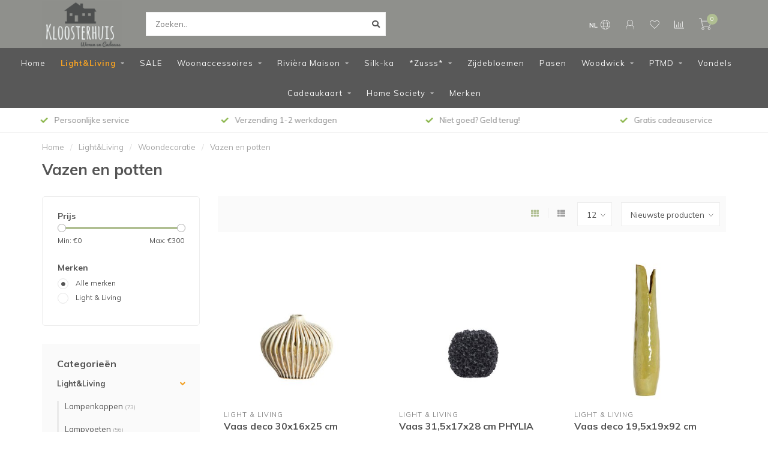

--- FILE ---
content_type: text/html;charset=utf-8
request_url: https://www.kloosterhuiswonen.nl/light-living/woondecoratie/vazen-en-potten/
body_size: 16598
content:
<!DOCTYPE html>
<html lang="nl">
  <head>
    
    <!--
        
        Theme Nova | v1.5.3.06122201_1_0
        Theme designed and created by Dyvelopment - We are true e-commerce heroes!
        
        For custom Lightspeed eCom work like custom design or development,
        please contact us at www.dyvelopment.com

          _____                  _                                  _   
         |  __ \                | |                                | |  
         | |  | |_   ___   _____| | ___  _ __  _ __ ___   ___ _ __ | |_ 
         | |  | | | | \ \ / / _ \ |/ _ \| '_ \| '_ ` _ \ / _ \ '_ \| __|
         | |__| | |_| |\ V /  __/ | (_) | |_) | | | | | |  __/ | | | |_ 
         |_____/ \__, | \_/ \___|_|\___/| .__/|_| |_| |_|\___|_| |_|\__|
                  __/ |                 | |                             
                 |___/                  |_|                             
    -->
    
    <meta charset="utf-8"/>
<!-- [START] 'blocks/head.rain' -->
<!--

  (c) 2008-2026 Lightspeed Netherlands B.V.
  http://www.lightspeedhq.com
  Generated: 18-01-2026 @ 12:33:37

-->
<link rel="canonical" href="https://www.kloosterhuiswonen.nl/light-living/woondecoratie/vazen-en-potten/"/>
<link rel="next" href="https://www.kloosterhuiswonen.nl/light-living/woondecoratie/vazen-en-potten/page2.html"/>
<link rel="alternate" href="https://www.kloosterhuiswonen.nl/index.rss" type="application/rss+xml" title="Nieuwe producten"/>
<meta name="robots" content="noodp,noydir"/>
<meta property="og:url" content="https://www.kloosterhuiswonen.nl/light-living/woondecoratie/vazen-en-potten/?source=facebook"/>
<meta property="og:site_name" content="Kloosterhuis Wonen en Cadeaus"/>
<meta property="og:title" content="Vazen &amp; Potten van Light &amp; Living | Stijlvolle Decoratie"/>
<meta property="og:description" content="Ontdek unieke vazen en potten van Light &amp; Living voor elk interieur."/>
<!--[if lt IE 9]>
<script src="https://cdn.webshopapp.com/assets/html5shiv.js?2025-02-20"></script>
<![endif]-->
<!-- [END] 'blocks/head.rain' -->
    
        	  	              	    	    	    	    	    	         
        <title>Vazen &amp; Potten van Light &amp; Living | Stijlvolle Decoratie - Kloosterhuis Wonen en Cadeaus</title>
    
    <meta name="description" content="Ontdek unieke vazen en potten van Light &amp; Living voor elk interieur." />
    <meta name="keywords" content="vazen, potten, Light &amp; Living, interieurdecoratie, stijlvolle vazen, woonaccessoires, design potten, decoratieve vazen, modern wonen" />
    
        
    <meta http-equiv="X-UA-Compatible" content="IE=edge">
    <meta name="viewport" content="width=device-width, initial-scale=1.0, maximum-scale=1.0, user-scalable=0">
    <meta name="apple-mobile-web-app-capable" content="yes">
    <meta name="apple-mobile-web-app-status-bar-style" content="black">
    
        	        
		<link rel="preconnect" href="https://cdn.webshopapp.com/">
		<link rel="preconnect" href="https://assets.webshopapp.com">	
    		<link rel="preconnect" href="https://fonts.googleapis.com">
		<link rel="preconnect" href="https://fonts.gstatic.com" crossorigin>
		<link rel="dns-prefetch" href="https://fonts.googleapis.com">
		<link rel="dns-prefetch" href="https://fonts.gstatic.com" crossorigin>
    		<link rel="dns-prefetch" href="https://cdn.webshopapp.com/">
		<link rel="dns-prefetch" href="https://assets.webshopapp.com">	

    <link rel="shortcut icon" href="https://cdn.webshopapp.com/shops/315992/themes/153089/v/502693/assets/favicon.ico?20210202090555" type="image/x-icon" />
    <script src="https://cdn.webshopapp.com/shops/315992/themes/153089/assets/jquery-1-12-4-min.js?2026010215361920210101142711"></script>
    
    <script>!navigator.userAgent.match('MSIE 10.0;') || document.write('<script src="https://cdn.webshopapp.com/shops/315992/themes/153089/assets/proto-polyfill.js?2026010215361920210101142711">\x3C/script>')</script>
    <script>if(navigator.userAgent.indexOf("MSIE ") > -1 || navigator.userAgent.indexOf("Trident/") > -1) { document.write('<script src="https://cdn.webshopapp.com/shops/315992/themes/153089/assets/intersection-observer-polyfill.js?2026010215361920210101142711">\x3C/script>') }</script>
    
        <link href="//fonts.googleapis.com/css?family=Muli:400,300,600,700&amp;display=swap" rel="preload" as="style">
    <link href="//fonts.googleapis.com/css?family=Muli:400,300,600,700&amp;display=swap" rel="stylesheet">
        
    <link rel="preload" href="https://cdn.webshopapp.com/shops/315992/themes/153089/assets/fontawesome-5-min.css?2026010215361920210101142711" as="style">
    <link rel="stylesheet" href="https://cdn.webshopapp.com/shops/315992/themes/153089/assets/fontawesome-5-min.css?2026010215361920210101142711">
    
    <link rel="preload" href="https://cdn.webshopapp.com/shops/315992/themes/153089/assets/bootstrap-min.css?2026010215361920210101142711" as="style">
    <link rel="stylesheet" href="https://cdn.webshopapp.com/shops/315992/themes/153089/assets/bootstrap-min.css?2026010215361920210101142711">
    
    <link rel="preload" as="script" href="https://cdn.webshopapp.com/assets/gui.js?2025-02-20">
    <script src="https://cdn.webshopapp.com/assets/gui.js?2025-02-20"></script>
    
    <link rel="preload" as="script" href="https://cdn.webshopapp.com/assets/gui-responsive-2-0.js?2025-02-20">
    <script src="https://cdn.webshopapp.com/assets/gui-responsive-2-0.js?2025-02-20"></script>
    
        
    <link rel="preload" href="https://cdn.webshopapp.com/shops/315992/themes/153089/assets/style.css?2026010215361920210101142711" as="style">
    <link rel="stylesheet" href="https://cdn.webshopapp.com/shops/315992/themes/153089/assets/style.css?2026010215361920210101142711" />
    
    <!-- User defined styles -->
    <link rel="preload" href="https://cdn.webshopapp.com/shops/315992/themes/153089/assets/settings.css?2026010215361920210101142711" as="style">
    <link rel="preload" href="https://cdn.webshopapp.com/shops/315992/themes/153089/assets/custom.css?2026010215361920210101142711" as="style">
    <link rel="stylesheet" href="https://cdn.webshopapp.com/shops/315992/themes/153089/assets/settings.css?2026010215361920210101142711" />
    <link rel="stylesheet" href="https://cdn.webshopapp.com/shops/315992/themes/153089/assets/custom.css?2026010215361920210101142711" />
    
    <script>
   var productStorage = {};
   var theme = {};

  </script>    
    <link type="preload" src="https://cdn.webshopapp.com/shops/315992/themes/153089/assets/countdown-min.js?2026010215361920210101142711" as="script">
    <link type="preload" src="https://cdn.webshopapp.com/shops/315992/themes/153089/assets/swiper-4-min.js?2026010215361920210101142711" as="script">
    <link type="preload" src="https://cdn.webshopapp.com/shops/315992/themes/153089/assets/swiper-453.js?2026010215361920210101142711" as="script">
    <link type="preload" src="https://cdn.webshopapp.com/shops/315992/themes/153089/assets/global.js?2026010215361920210101142711" as="script">
    
            
      </head>
  <body class="layout-custom">
    <div class="body-content"><div class="overlay"><i class="fa fa-times"></i></div><header><div id="header-holder"><div class="container"><div id="header-content"><div class="header-left"><div class="categories-button small scroll scroll-nav hidden-sm hidden-xs hidden-xxs"><div class="nav-icon"><div class="bar1"></div><div class="bar3"></div><span>Menu</span></div></div><div id="mobilenav" class="categories-button small mobile visible-sm visible-xs visible-xxs"><div class="nav-icon"><div class="bar1"></div><div class="bar3"></div></div><span>Menu</span></div><span id="mobilesearch" class="visible-xxs visible-xs visible-sm"><a href="https://www.kloosterhuiswonen.nl/"><i class="fa fa-search" aria-hidden="true"></i></a></span><a href="https://www.kloosterhuiswonen.nl/" class="logo hidden-sm hidden-xs hidden-xxs"><img class="logo" src="https://cdn.webshopapp.com/shops/315992/themes/153089/v/502693/assets/logo.png?20210202090555" alt="Kloosterhuis Wonen en Cadeaus"></a></div><div class="header-center"><div class="search hidden-sm hidden-xs hidden-xxs"><form action="https://www.kloosterhuiswonen.nl/search/" class="searchform" method="get"><div class="search-holder"><input type="text" class="searchbox white" name="q" placeholder="Zoeken.." autocomplete="off"><i class="fa fa-search" aria-hidden="true"></i><i class="fa fa-times clearsearch" aria-hidden="true"></i></div></form><div class="searchcontent hidden-xs hidden-xxs"><div class="searchresults"></div><div class="more"><a href="#" class="search-viewall">Bekijk alle resultaten <span>(0)</span></a></div><div class="noresults">Geen producten gevonden</div></div></div><a href="https://www.kloosterhuiswonen.nl/" class="hidden-lg hidden-md hidden-xs hidden-xxs"><img class="logo" src="https://cdn.webshopapp.com/shops/315992/themes/153089/v/502693/assets/logo.png?20210202090555" alt="Kloosterhuis Wonen en Cadeaus"></a><a href="https://www.kloosterhuiswonen.nl/" class="visible-xxs visible-xs"><img class="logo" src="https://cdn.webshopapp.com/shops/315992/themes/153089/v/502693/assets/logo-mobile.png?20210202090555" alt="Kloosterhuis Wonen en Cadeaus"></a></div><div class="header-right text-right"><div class="user-actions hidden-sm hidden-xs hidden-xxs"><a href="#" class="header-link" data-fancy="fancy-locale-holder" data-fancy-type="flyout" data-tooltip title="Taal & Valuta" data-placement="bottom"><span class="current-lang">NL</span><i class="nova-icon nova-icon-globe"></i></a><a href="https://www.kloosterhuiswonen.nl/account/" class="account header-link" data-fancy="fancy-account-holder" data-tooltip title="Mijn account" data-placement="bottom"><!-- <img src="https://cdn.webshopapp.com/shops/315992/themes/153089/assets/icon-user.svg?2026010215361920210101142711" alt="My account" class="icon"> --><i class="nova-icon nova-icon-user"></i></a><a href="https://www.kloosterhuiswonen.nl/account/wishlist/" class="header-link" data-tooltip title="Verlanglijst" data-placement="bottom" data-fancy="fancy-account-holder"><i class="nova-icon nova-icon-heart"></i></a><a href="" class="header-link compare" data-fancy="fancy-compare-holder" data-fancy-type="flyout" data-tooltip title="Vergelijk" data-placement="bottom"><i class="nova-icon nova-icon-chart"></i></a><div class="fancy-box flyout fancy-compare-holder"><div class="fancy-compare"><div class="row"><div class="col-md-12"><h4>Vergelijk producten</h4></div><div class="col-md-12"><p>U heeft nog geen producten toegevoegd.</p></div></div></div></div><div class="fancy-box flyout fancy-locale-holder"><div class="fancy-locale"><div class=""><label for="">Kies uw taal</label><div class="flex-container middle"><div class="flex-col"><span class="flags nl"></span></div><div class="flex-col flex-grow-1"><select id="" class="fancy-select" onchange="document.location=this.options[this.selectedIndex].getAttribute('data-url')"><option lang="nl" title="Nederlands" data-url="https://www.kloosterhuiswonen.nl/go/category/10759746" selected="selected">Nederlands</option></select></div></div></div><div class="margin-top-half"><label for="">Kies uw valuta</label><div class="flex-container middle"><div class="flex-col"><span><strong>€</strong></span></div><div class="flex-col flex-grow-1"><select id="" class="fancy-select" onchange="document.location=this.options[this.selectedIndex].getAttribute('data-url')"><option data-url="https://www.kloosterhuiswonen.nl/session/currency/eur/" selected="selected">EUR</option></select></div></div></div></div></div></div><a href="https://www.kloosterhuiswonen.nl/cart/" class="cart header-link" data-fancy="fancy-cart-holder"><div class="cart-icon"><i class="nova-icon nova-icon-shopping-cart"></i><span id="qty" class="highlight-bg cart-total-qty shopping-cart">0</span></div></a></div></div></div></div><div class="cf"></div><div class="subnav-dimmed"></div><div class="   hidden-xxs hidden-xs hidden-sm" id="navbar"><div class="container-fluid"><div class="row"><div class="col-md-12"><nav><ul class="megamenu"><li class="hidden-sm hidden-xs hidden-xxs"><a href="https://www.kloosterhuiswonen.nl/">Home</a></li><li class="active"><a href="https://www.kloosterhuiswonen.nl/light-living/" class="dropdown">Light&amp;Living</a><ul class="sub1 megamenu"><li><div class="container"><div class="row"><div class="col-md-9 col-sm-12 maxheight"><div class="row"><div class="col-md-3 sub-holder"><h4><a href="https://www.kloosterhuiswonen.nl/light-living/lampenkappen/">Lampenkappen</a></h4></div><div class="col-md-3 sub-holder"><h4><a href="https://www.kloosterhuiswonen.nl/light-living/lampvoeten/">Lampvoeten</a></h4></div><div class="col-md-3 sub-holder"><h4><a href="https://www.kloosterhuiswonen.nl/light-living/woondecoratie/">Woondecoratie</a></h4><ul class="sub2"><li><a href="https://www.kloosterhuiswonen.nl/light-living/woondecoratie/accessoires/">Accessoires</a></li><li><a href="https://www.kloosterhuiswonen.nl/light-living/woondecoratie/vazen-en-potten/">Vazen en potten</a></li><li><a href="https://www.kloosterhuiswonen.nl/light-living/woondecoratie/kaarsen-en-kaarsenhouders/">Kaarsen en Kaarsenhouders</a></li><li><a href="https://www.kloosterhuiswonen.nl/light-living/woondecoratie/ornamenten/">Ornamenten</a></li><li><a href="https://www.kloosterhuiswonen.nl/light-living/woondecoratie/schalen-en-trays/">Schalen en trays</a></li><li><a href="https://www.kloosterhuiswonen.nl/light-living/woondecoratie/spiegels-en-klokken/">Spiegels en klokken</a></li><li><a href="https://www.kloosterhuiswonen.nl/light-living/woondecoratie/kussens-en-vloerkleden/">Kussens en vloerkleden</a></li></ul></div><div class="col-md-3 sub-holder"><h4><a href="https://www.kloosterhuiswonen.nl/light-living/meubels/">Meubels</a></h4></div><div class="cf"></div></div></div><div class="col-md-3 hidden-sm hidden-xs hidden-xxs"><a href="#"><img src="https://cdn.webshopapp.com/shops/315992/files/436388431/500x500x1/image.jpg" class="img-responsive subcat-image rounded" alt="Light&amp;Living"></a></div></div></div></li></ul></li><li><a href="https://www.kloosterhuiswonen.nl/sale/" class="">SALE</a></li><li><a href="https://www.kloosterhuiswonen.nl/woonaccessoires/" class="dropdown">Woonaccessoires</a><ul class="sub1 megamenu"><li><div class="container"><div class="row"><div class="col-md-9 col-sm-12 maxheight"><div class="row"><div class="col-md-3 sub-holder"><h4><a href="https://www.kloosterhuiswonen.nl/woonaccessoires/accessoires-divers/">Accessoires divers</a></h4></div><div class="col-md-3 sub-holder"><h4><a href="https://www.kloosterhuiswonen.nl/woonaccessoires/led-kaarsen/">LED Kaarsen</a></h4></div><div class="col-md-3 sub-holder"><h4><a href="https://www.kloosterhuiswonen.nl/woonaccessoires/kussens-en-textiel/">Kussens en textiel</a></h4></div><div class="col-md-3 sub-holder"><h4><a href="https://www.kloosterhuiswonen.nl/woonaccessoires/verlichting/">Verlichting</a></h4></div><div class="cf"></div><div class="col-md-3 sub-holder"><h4><a href="https://www.kloosterhuiswonen.nl/woonaccessoires/dienbladen-en-trays/">Dienbladen en Trays</a></h4></div><div class="col-md-3 sub-holder"><h4><a href="https://www.kloosterhuiswonen.nl/woonaccessoires/vazen-en-potten/">Vazen en potten</a></h4></div><div class="col-md-3 sub-holder"><h4><a href="https://www.kloosterhuiswonen.nl/woonaccessoires/kaarsen-en-kaarsenhouders/">Kaarsen en Kaarsenhouders</a></h4></div><div class="col-md-3 sub-holder"><h4><a href="https://www.kloosterhuiswonen.nl/woonaccessoires/ornamenten/">Ornamenten</a></h4></div><div class="cf"></div><div class="col-md-3 sub-holder"><h4><a href="https://www.kloosterhuiswonen.nl/woonaccessoires/boeken-en-stationary/">Boeken en stationary</a></h4></div><div class="col-md-3 sub-holder"><h4><a href="https://www.kloosterhuiswonen.nl/woonaccessoires/meubels/">Meubels</a></h4></div><div class="col-md-3 sub-holder"><h4><a href="https://www.kloosterhuiswonen.nl/woonaccessoires/lijsten-en-spiegels/">Lijsten en Spiegels</a></h4></div><div class="col-md-3 sub-holder"><h4><a href="https://www.kloosterhuiswonen.nl/woonaccessoires/wanddecoratie/">Wanddecoratie</a></h4></div><div class="cf"></div><div class="col-md-3 sub-holder"><h4><a href="https://www.kloosterhuiswonen.nl/woonaccessoires/wijck/">Wijck</a></h4><ul class="sub2"><li><a href="https://www.kloosterhuiswonen.nl/woonaccessoires/wijck/posters/">Posters</a></li><li><a href="https://www.kloosterhuiswonen.nl/woonaccessoires/wijck/postcards/">Postcards</a></li><li><a href="https://www.kloosterhuiswonen.nl/woonaccessoires/wijck/tote-bags/">Tote bags</a></li><li><a href="https://www.kloosterhuiswonen.nl/woonaccessoires/wijck/geurstokjes-en-kaarsen/">Geurstokjes en -kaarsen</a></li><li><a href="https://www.kloosterhuiswonen.nl/woonaccessoires/wijck/lijsten/">Lijsten</a></li></ul></div><div class="col-md-3 sub-holder"><h4><a href="https://www.kloosterhuiswonen.nl/woonaccessoires/water-bij-de-wijn/">Water bij de Wijn</a></h4></div><div class="col-md-3 sub-holder"><h4><a href="https://www.kloosterhuiswonen.nl/woonaccessoires/wellmark/">WELLmark</a></h4></div><div class="col-md-3 sub-holder"><h4><a href="https://www.kloosterhuiswonen.nl/woonaccessoires/edg/">EDG</a></h4></div><div class="cf"></div><div class="col-md-3 sub-holder"><h4><a href="https://www.kloosterhuiswonen.nl/woonaccessoires/servies/">Servies</a></h4></div><div class="col-md-3 sub-holder"><h4><a href="https://www.kloosterhuiswonen.nl/woonaccessoires/riverdale/">Riverdale</a></h4></div><div class="col-md-3 sub-holder"><h4><a href="https://www.kloosterhuiswonen.nl/woonaccessoires/prospectt-brands/">Prospectt Brands</a></h4></div></div></div><div class="col-md-3 hidden-sm hidden-xs hidden-xxs"><a href="#"><img src="https://cdn.webshopapp.com/shops/315992/files/396682057/500x500x1/image.jpg" class="img-responsive subcat-image rounded" alt="Woonaccessoires"></a></div></div></div></li></ul></li><li><a href="https://www.kloosterhuiswonen.nl/riviera-maison/" class="dropdown">Rivièra Maison</a><ul class="sub1 megamenu"><li><div class="container"><div class="row"><div class="col-md-9 col-sm-12 maxheight"><div class="row"><div class="col-md-3 sub-holder"><h4><a href="https://www.kloosterhuiswonen.nl/riviera-maison/nieuw/">Nieuw</a></h4></div><div class="col-md-3 sub-holder"><h4><a href="https://www.kloosterhuiswonen.nl/riviera-maison/christmas/">Christmas</a></h4></div><div class="col-md-3 sub-holder"><h4><a href="https://www.kloosterhuiswonen.nl/riviera-maison/accessoires-decoratie/">Accessoires &amp; Decoratie</a></h4><ul class="sub2"><li><a href="https://www.kloosterhuiswonen.nl/riviera-maison/accessoires-decoratie/geurstokjes-en-roomsprays/">Geurstokjes en Roomsprays</a></li></ul></div><div class="col-md-3 sub-holder"><h4><a href="https://www.kloosterhuiswonen.nl/riviera-maison/servies-eetgerei/">Servies &amp; Eetgerei</a></h4></div><div class="cf"></div><div class="col-md-3 sub-holder"><h4><a href="https://www.kloosterhuiswonen.nl/riviera-maison/kussens-textiel/">Kussens &amp; Textiel</a></h4></div><div class="col-md-3 sub-holder"><h4><a href="https://www.kloosterhuiswonen.nl/riviera-maison/kaarsen-kaarsenhouders/">Kaarsen &amp; Kaarsenhouders</a></h4></div><div class="col-md-3 sub-holder"><h4><a href="https://www.kloosterhuiswonen.nl/riviera-maison/badkamer-verzorging/">Badkamer &amp; Verzorging</a></h4></div><div class="col-md-3 sub-holder"><h4><a href="https://www.kloosterhuiswonen.nl/riviera-maison/opbergers-ophangers/">Opbergers &amp; Ophangers</a></h4></div><div class="cf"></div><div class="col-md-3 sub-holder"><h4><a href="https://www.kloosterhuiswonen.nl/riviera-maison/meubels/">Meubels</a></h4></div></div></div><div class="col-md-3 hidden-sm hidden-xs hidden-xxs"><a href="#"><img src="https://cdn.webshopapp.com/shops/315992/files/471457813/500x500x1/image.jpg" class="img-responsive subcat-image rounded" alt="Rivièra Maison"></a></div></div></div></li></ul></li><li><a href="https://www.kloosterhuiswonen.nl/silk-ka/" class="">Silk-ka</a></li><li><a href="https://www.kloosterhuiswonen.nl/zusss/" class="dropdown">*Zusss*</a><ul class="sub1 megamenu"><li><div class="container"><div class="row"><div class="col-md-9 col-sm-12 maxheight"><div class="row"><div class="col-md-3 sub-holder"><h4><a href="https://www.kloosterhuiswonen.nl/zusss/nieuw/">Nieuw</a></h4></div><div class="col-md-3 sub-holder"><h4><a href="https://www.kloosterhuiswonen.nl/zusss/geefmomenten/">Geefmomenten</a></h4></div><div class="col-md-3 sub-holder"><h4><a href="https://www.kloosterhuiswonen.nl/zusss/koken-tafelen/">Koken &amp; Tafelen</a></h4></div><div class="col-md-3 sub-holder"><h4><a href="https://www.kloosterhuiswonen.nl/zusss/bed-bad/">Bed &amp; Bad</a></h4></div><div class="cf"></div><div class="col-md-3 sub-holder"><h4><a href="https://www.kloosterhuiswonen.nl/zusss/in-huis/">In huis</a></h4></div><div class="col-md-3 sub-holder"><h4><a href="https://www.kloosterhuiswonen.nl/zusss/van-papier/">Van Papier</a></h4></div><div class="col-md-3 sub-holder"><h4><a href="https://www.kloosterhuiswonen.nl/zusss/tassen/">Tassen</a></h4></div><div class="col-md-3 sub-holder"><h4><a href="https://www.kloosterhuiswonen.nl/zusss/mooimakers/">Mooimakers</a></h4></div><div class="cf"></div></div></div><div class="col-md-3 hidden-sm hidden-xs hidden-xxs"><a href="#"><img src="https://cdn.webshopapp.com/shops/315992/files/395816468/500x500x1/image.jpg" class="img-responsive subcat-image rounded" alt="*Zusss*"></a></div></div></div></li></ul></li><li><a href="https://www.kloosterhuiswonen.nl/zijdebloemen/" class="">Zijdebloemen</a></li><li><a href="https://www.kloosterhuiswonen.nl/pasen/" class="">Pasen</a></li><li><a href="https://www.kloosterhuiswonen.nl/woodwick/" class="dropdown">Woodwick</a><ul class="sub1 megamenu"><li><div class="container"><div class="row"><div class="col-md-9 col-sm-12 maxheight"><div class="row"><div class="col-md-3 sub-holder"><h4><a href="https://www.kloosterhuiswonen.nl/woodwick/nieuw/">Nieuw</a></h4></div><div class="col-md-3 sub-holder"><h4><a href="https://www.kloosterhuiswonen.nl/woodwick/fragrance-of-the-month/">Fragrance of the Month</a></h4></div><div class="col-md-3 sub-holder"><h4><a href="https://www.kloosterhuiswonen.nl/woodwick/large-candle-woodwick/">Large Candle WoodWick®</a></h4></div><div class="col-md-3 sub-holder"><h4><a href="https://www.kloosterhuiswonen.nl/woodwick/medium-candle-woodwick/">Medium Candle WoodWick®</a></h4></div><div class="cf"></div><div class="col-md-3 sub-holder"><h4><a href="https://www.kloosterhuiswonen.nl/woodwick/mini-candle-woodwick/">Mini Candle WoodWick®</a></h4></div><div class="col-md-3 sub-holder"><h4><a href="https://www.kloosterhuiswonen.nl/woodwick/ellipse-woodwick-hearthwick/">Ellipse WoodWick® HearthWick®</a></h4></div><div class="col-md-3 sub-holder"><h4><a href="https://www.kloosterhuiswonen.nl/woodwick/auto-reeds/">Auto Reeds</a></h4></div></div></div><div class="col-md-3 hidden-sm hidden-xs hidden-xxs"><a href="#"><img src="https://cdn.webshopapp.com/shops/315992/files/362593004/500x500x1/image.jpg" class="img-responsive subcat-image rounded" alt="Woodwick"></a></div></div></div></li></ul></li><li><a href="https://www.kloosterhuiswonen.nl/ptmd/" class="dropdown">PTMD</a><ul class="sub1 megamenu"><li><div class="container"><div class="row"><div class="col-md-9 col-sm-12 maxheight"><div class="row"><div class="col-md-3 sub-holder"><h4><a href="https://www.kloosterhuiswonen.nl/ptmd/led-kaarsen/">LED Kaarsen</a></h4></div><div class="col-md-3 sub-holder"><h4><a href="https://www.kloosterhuiswonen.nl/ptmd/woonaccessoires/">Woonaccessoires</a></h4></div><div class="col-md-3 sub-holder"><h4><a href="https://www.kloosterhuiswonen.nl/ptmd/meubels/">Meubels</a></h4></div></div></div><div class="col-md-3 hidden-sm hidden-xs hidden-xxs"><a href="#"><img src="https://cdn.webshopapp.com/shops/315992/files/447462760/500x500x1/image.jpg" class="img-responsive subcat-image rounded" alt="PTMD"></a></div></div></div></li></ul></li><li><a href="https://www.kloosterhuiswonen.nl/vondels/" class="">Vondels</a></li><li><a href="https://www.kloosterhuiswonen.nl/cadeaukaart/" class="dropdown">Cadeaukaart</a><ul class="sub1 megamenu"><li><div class="container"><div class="row"><div class="col-md-9 col-sm-12 maxheight"><div class="row"><div class="col-md-3 sub-holder"><h4><a href="https://www.kloosterhuiswonen.nl/cadeaukaart/gitcard/">Gitcard</a></h4></div><div class="col-md-3 sub-holder"><h4><a href="https://www.kloosterhuiswonen.nl/cadeaukaart/giftbox/">Giftbox</a></h4><ul class="sub2"><li><a href="https://www.kloosterhuiswonen.nl/cadeaukaart/giftbox/happy-birthday-giftbox/">Happy Birthday Giftbox</a></li><li><a href="https://www.kloosterhuiswonen.nl/cadeaukaart/giftbox/secret-santa-giftbox/">Secret Santa Giftbox</a></li></ul></div></div></div><div class="col-md-3 hidden-sm hidden-xs hidden-xxs"><a href="#"><img src="https://cdn.webshopapp.com/shops/315992/files/367328086/500x500x1/image.jpg" class="img-responsive subcat-image rounded" alt="Cadeaukaart"></a></div></div></div></li></ul></li><li><a href="https://www.kloosterhuiswonen.nl/home-society/" class="dropdown">Home Society</a><ul class="sub1 megamenu"><li><div class="container"><div class="row"><div class="col-md-9 col-sm-12 maxheight"><div class="row"><div class="col-md-3 sub-holder"><h4><a href="https://www.kloosterhuiswonen.nl/home-society/bridgewater/">Bridgewater</a></h4></div><div class="col-md-3 sub-holder"><h4><a href="https://www.kloosterhuiswonen.nl/home-society/home-society/">Home Society</a></h4></div><div class="col-md-3 sub-holder"><h4><a href="https://www.kloosterhuiswonen.nl/home-society/wasverzorging/">Wasverzorging</a></h4></div><div class="col-md-3 sub-holder"><h4><a href="https://www.kloosterhuiswonen.nl/home-society/greenleaf/">Greenleaf</a></h4></div><div class="cf"></div></div></div><div class="col-md-3 hidden-sm hidden-xs hidden-xxs"><a href="#"><img src="https://cdn.webshopapp.com/shops/315992/files/423346736/500x500x1/image.jpg" class="img-responsive subcat-image rounded" alt="Home Society"></a></div></div></div></li></ul></li><li><a href="https://www.kloosterhuiswonen.nl/brands/">Merken</a></li></ul></nav></div></div></div></div><div class="subheader-holder"><div class="subheader"><div class="usps-slider-holder" style="width:100%;"><div class="swiper-container usps-header below-nav"><div class="swiper-wrapper"><div class="swiper-slide usp-block"><div><i class="fas fa-check"></i> Persoonlijke service
          </div></div><div class="swiper-slide usp-block"><div><i class="fas fa-check"></i> Verzending 1-2 werkdagen
          </div></div><div class="swiper-slide usp-block"><div><i class="fas fa-check"></i> Niet goed? Geld terug!
          </div></div><div class="swiper-slide usp-block"><div><i class="fas fa-check"></i> Gratis cadeauservice
          </div></div></div></div></div></div></div></header><div class="breadcrumbs"><div class="container"><div class="row"><div class="col-md-12"><a href="https://www.kloosterhuiswonen.nl/" title="Home">Home</a><span><span class="seperator">/</span><a href="https://www.kloosterhuiswonen.nl/light-living/"><span>Light&amp;Living</span></a></span><span><span class="seperator">/</span><a href="https://www.kloosterhuiswonen.nl/light-living/woondecoratie/"><span>Woondecoratie</span></a></span><span><span class="seperator">/</span><a href="https://www.kloosterhuiswonen.nl/light-living/woondecoratie/vazen-en-potten/"><span>Vazen en potten</span></a></span></div></div></div></div><div id="collection-container" class="container collection"><div class="row "><div class="col-md-12"><h1 class="page-title">Vazen en potten</h1></div></div><div class="row"><div class="col-md-3 sidebar hidden-sm hidden-xs hidden-xxs"><div class="filters-sidebar gray-border margin-top rounded hidden-xxs hidden-xs hidden-sm"><form action="https://www.kloosterhuiswonen.nl/light-living/woondecoratie/vazen-en-potten/" method="get" class="custom_filter_form sidebar"><input type="hidden" name="sort" value="newest" /><input type="hidden" name="brand" value="0" /><input type="hidden" name="mode" value="grid" /><input type="hidden" name="limit" value="12" /><input type="hidden" name="sort" value="newest" /><input type="hidden" name="max" value="300" class="custom_filter_form_max" /><input type="hidden" name="min" value="0" class="custom_filter_form_min" /><div class="filter-holder"><div class="row"><div class="custom-filter-col"><div class="price-filter-block"><h5>Prijs</h5><div class="sidebar-filter-slider"><div class="collection-filter-price"></div></div><div class="price-filter-range cf"><div class="min">Min: €<span>0</span></div><div class="max">Max: €<span>300</span></div></div></div></div><div class="custom-filter-col"><div class="custom-filter-block"><h5>Merken</h5><ul class="filter-values"><li class="" data-filter-group="brands"><input id="brand_0_sidebar" type="radio" name="brand" value="0"  checked="checked" class="fancy-radio" /><label for="brand_0_sidebar">Alle merken</label></li><li class="" data-filter-group="brands"><input id="brand_4141157_sidebar" type="radio" name="brand" value="4141157"  class="fancy-radio" /><label for="brand_4141157_sidebar">Light &amp; Living</label></li></ul></div></div></div></div></form></div><div class="sidebar-cats rowmargin hidden-sm hidden-xs hidden-xxs "><h4>Categorieën</h4><ul class="sub0"><li class="active"><div class="main-cat"><a href="https://www.kloosterhuiswonen.nl/light-living/">Light&amp;Living</a><span class="open-sub"></span></div><ul class="sub1"><li class=" nosubs"><div class="main-cat"><a href="https://www.kloosterhuiswonen.nl/light-living/lampenkappen/">Lampenkappen <span class="count">(73)</span></a></div></li><li class=" nosubs"><div class="main-cat"><a href="https://www.kloosterhuiswonen.nl/light-living/lampvoeten/">Lampvoeten <span class="count">(56)</span></a></div></li><li class="active"><div class="main-cat"><a href="https://www.kloosterhuiswonen.nl/light-living/woondecoratie/">Woondecoratie <span class="count">(0)</span></a><span class="open-sub"></span></div><ul class="sub2"><li><div class="main-cat"><a href="https://www.kloosterhuiswonen.nl/light-living/woondecoratie/accessoires/">Accessoires</a></div></li><li class="active"><div class="main-cat"><a href="https://www.kloosterhuiswonen.nl/light-living/woondecoratie/vazen-en-potten/">Vazen en potten</a></div></li><li><div class="main-cat"><a href="https://www.kloosterhuiswonen.nl/light-living/woondecoratie/kaarsen-en-kaarsenhouders/">Kaarsen en Kaarsenhouders</a></div></li><li><div class="main-cat"><a href="https://www.kloosterhuiswonen.nl/light-living/woondecoratie/ornamenten/">Ornamenten</a></div></li><li><div class="main-cat"><a href="https://www.kloosterhuiswonen.nl/light-living/woondecoratie/schalen-en-trays/">Schalen en trays</a></div></li><li><div class="main-cat"><a href="https://www.kloosterhuiswonen.nl/light-living/woondecoratie/spiegels-en-klokken/">Spiegels en klokken</a></div></li><li><div class="main-cat"><a href="https://www.kloosterhuiswonen.nl/light-living/woondecoratie/kussens-en-vloerkleden/">Kussens en vloerkleden</a></div></li></ul></li><li class=" nosubs"><div class="main-cat"><a href="https://www.kloosterhuiswonen.nl/light-living/meubels/">Meubels <span class="count">(16)</span></a></div></li></ul></li><li><div class="main-cat"><a href="https://www.kloosterhuiswonen.nl/sale/">SALE</a></div></li><li><div class="main-cat"><a href="https://www.kloosterhuiswonen.nl/woonaccessoires/">Woonaccessoires</a><span class="open-sub"></span></div><ul class="sub1"><li class=" nosubs"><div class="main-cat"><a href="https://www.kloosterhuiswonen.nl/woonaccessoires/accessoires-divers/">Accessoires divers <span class="count">(72)</span></a></div></li><li class=" nosubs"><div class="main-cat"><a href="https://www.kloosterhuiswonen.nl/woonaccessoires/led-kaarsen/">LED Kaarsen <span class="count">(94)</span></a></div></li><li class=" nosubs"><div class="main-cat"><a href="https://www.kloosterhuiswonen.nl/woonaccessoires/kussens-en-textiel/">Kussens en textiel <span class="count">(62)</span></a></div></li><li class=" nosubs"><div class="main-cat"><a href="https://www.kloosterhuiswonen.nl/woonaccessoires/verlichting/">Verlichting <span class="count">(9)</span></a></div></li><li class=" nosubs"><div class="main-cat"><a href="https://www.kloosterhuiswonen.nl/woonaccessoires/dienbladen-en-trays/">Dienbladen en Trays <span class="count">(18)</span></a></div></li><li class=" nosubs"><div class="main-cat"><a href="https://www.kloosterhuiswonen.nl/woonaccessoires/vazen-en-potten/">Vazen en potten <span class="count">(60)</span></a></div></li><li class=" nosubs"><div class="main-cat"><a href="https://www.kloosterhuiswonen.nl/woonaccessoires/kaarsen-en-kaarsenhouders/">Kaarsen en Kaarsenhouders <span class="count">(110)</span></a></div></li><li class=" nosubs"><div class="main-cat"><a href="https://www.kloosterhuiswonen.nl/woonaccessoires/ornamenten/">Ornamenten <span class="count">(20)</span></a></div></li><li class=" nosubs"><div class="main-cat"><a href="https://www.kloosterhuiswonen.nl/woonaccessoires/boeken-en-stationary/">Boeken en stationary <span class="count">(19)</span></a></div></li><li class=" nosubs"><div class="main-cat"><a href="https://www.kloosterhuiswonen.nl/woonaccessoires/meubels/">Meubels <span class="count">(5)</span></a></div></li><li class=" nosubs"><div class="main-cat"><a href="https://www.kloosterhuiswonen.nl/woonaccessoires/lijsten-en-spiegels/">Lijsten en Spiegels <span class="count">(5)</span></a></div></li><li class=" nosubs"><div class="main-cat"><a href="https://www.kloosterhuiswonen.nl/woonaccessoires/wanddecoratie/">Wanddecoratie <span class="count">(4)</span></a></div></li><li class=""><div class="main-cat"><a href="https://www.kloosterhuiswonen.nl/woonaccessoires/wijck/">Wijck <span class="count">(0)</span></a><span class="open-sub"></span></div><ul class="sub2"><li><div class="main-cat"><a href="https://www.kloosterhuiswonen.nl/woonaccessoires/wijck/posters/">Posters</a></div></li><li><div class="main-cat"><a href="https://www.kloosterhuiswonen.nl/woonaccessoires/wijck/postcards/">Postcards</a></div></li><li><div class="main-cat"><a href="https://www.kloosterhuiswonen.nl/woonaccessoires/wijck/tote-bags/">Tote bags</a></div></li><li><div class="main-cat"><a href="https://www.kloosterhuiswonen.nl/woonaccessoires/wijck/geurstokjes-en-kaarsen/">Geurstokjes en -kaarsen</a></div></li><li><div class="main-cat"><a href="https://www.kloosterhuiswonen.nl/woonaccessoires/wijck/lijsten/">Lijsten</a></div></li></ul></li><li class=" nosubs"><div class="main-cat"><a href="https://www.kloosterhuiswonen.nl/woonaccessoires/water-bij-de-wijn/">Water bij de Wijn <span class="count">(1)</span></a></div></li><li class=" nosubs"><div class="main-cat"><a href="https://www.kloosterhuiswonen.nl/woonaccessoires/wellmark/">WELLmark <span class="count">(3)</span></a></div></li><li class=" nosubs"><div class="main-cat"><a href="https://www.kloosterhuiswonen.nl/woonaccessoires/edg/">EDG <span class="count">(71)</span></a></div></li><li class=" nosubs"><div class="main-cat"><a href="https://www.kloosterhuiswonen.nl/woonaccessoires/servies/">Servies <span class="count">(3)</span></a></div></li><li class=" nosubs"><div class="main-cat"><a href="https://www.kloosterhuiswonen.nl/woonaccessoires/riverdale/">Riverdale <span class="count">(0)</span></a></div></li><li class=" nosubs"><div class="main-cat"><a href="https://www.kloosterhuiswonen.nl/woonaccessoires/prospectt-brands/">Prospectt Brands <span class="count">(0)</span></a></div></li></ul></li><li><div class="main-cat"><a href="https://www.kloosterhuiswonen.nl/riviera-maison/">Rivièra Maison</a><span class="open-sub"></span></div><ul class="sub1"><li class=" nosubs"><div class="main-cat"><a href="https://www.kloosterhuiswonen.nl/riviera-maison/nieuw/">Nieuw <span class="count">(24)</span></a></div></li><li class=" nosubs"><div class="main-cat"><a href="https://www.kloosterhuiswonen.nl/riviera-maison/christmas/">Christmas <span class="count">(26)</span></a></div></li><li class=""><div class="main-cat"><a href="https://www.kloosterhuiswonen.nl/riviera-maison/accessoires-decoratie/">Accessoires &amp; Decoratie <span class="count">(22)</span></a><span class="open-sub"></span></div><ul class="sub2"><li><div class="main-cat"><a href="https://www.kloosterhuiswonen.nl/riviera-maison/accessoires-decoratie/geurstokjes-en-roomsprays/">Geurstokjes en Roomsprays</a></div></li></ul></li><li class=" nosubs"><div class="main-cat"><a href="https://www.kloosterhuiswonen.nl/riviera-maison/servies-eetgerei/">Servies &amp; Eetgerei <span class="count">(78)</span></a></div></li><li class=" nosubs"><div class="main-cat"><a href="https://www.kloosterhuiswonen.nl/riviera-maison/kussens-textiel/">Kussens &amp; Textiel <span class="count">(11)</span></a></div></li><li class=" nosubs"><div class="main-cat"><a href="https://www.kloosterhuiswonen.nl/riviera-maison/kaarsen-kaarsenhouders/">Kaarsen &amp; Kaarsenhouders <span class="count">(10)</span></a></div></li><li class=" nosubs"><div class="main-cat"><a href="https://www.kloosterhuiswonen.nl/riviera-maison/badkamer-verzorging/">Badkamer &amp; Verzorging <span class="count">(8)</span></a></div></li><li class=" nosubs"><div class="main-cat"><a href="https://www.kloosterhuiswonen.nl/riviera-maison/opbergers-ophangers/">Opbergers &amp; Ophangers <span class="count">(1)</span></a></div></li><li class=" nosubs"><div class="main-cat"><a href="https://www.kloosterhuiswonen.nl/riviera-maison/meubels/">Meubels <span class="count">(7)</span></a></div></li></ul></li><li><div class="main-cat"><a href="https://www.kloosterhuiswonen.nl/silk-ka/">Silk-ka</a></div></li><li><div class="main-cat"><a href="https://www.kloosterhuiswonen.nl/zusss/">*Zusss*</a><span class="open-sub"></span></div><ul class="sub1"><li class=" nosubs"><div class="main-cat"><a href="https://www.kloosterhuiswonen.nl/zusss/nieuw/">Nieuw <span class="count">(92)</span></a></div></li><li class=" nosubs"><div class="main-cat"><a href="https://www.kloosterhuiswonen.nl/zusss/geefmomenten/">Geefmomenten <span class="count">(42)</span></a></div></li><li class=" nosubs"><div class="main-cat"><a href="https://www.kloosterhuiswonen.nl/zusss/koken-tafelen/">Koken &amp; Tafelen <span class="count">(80)</span></a></div></li><li class=" nosubs"><div class="main-cat"><a href="https://www.kloosterhuiswonen.nl/zusss/bed-bad/">Bed &amp; Bad <span class="count">(15)</span></a></div></li><li class=" nosubs"><div class="main-cat"><a href="https://www.kloosterhuiswonen.nl/zusss/in-huis/">In huis <span class="count">(70)</span></a></div></li><li class=" nosubs"><div class="main-cat"><a href="https://www.kloosterhuiswonen.nl/zusss/van-papier/">Van Papier <span class="count">(19)</span></a></div></li><li class=" nosubs"><div class="main-cat"><a href="https://www.kloosterhuiswonen.nl/zusss/tassen/">Tassen <span class="count">(4)</span></a></div></li><li class=" nosubs"><div class="main-cat"><a href="https://www.kloosterhuiswonen.nl/zusss/mooimakers/">Mooimakers <span class="count">(3)</span></a></div></li></ul></li><li><div class="main-cat"><a href="https://www.kloosterhuiswonen.nl/zijdebloemen/">Zijdebloemen</a></div></li><li><div class="main-cat"><a href="https://www.kloosterhuiswonen.nl/pasen/">Pasen</a></div></li><li><div class="main-cat"><a href="https://www.kloosterhuiswonen.nl/woodwick/">Woodwick</a><span class="open-sub"></span></div><ul class="sub1"><li class=" nosubs"><div class="main-cat"><a href="https://www.kloosterhuiswonen.nl/woodwick/nieuw/">Nieuw <span class="count">(8)</span></a></div></li><li class=" nosubs"><div class="main-cat"><a href="https://www.kloosterhuiswonen.nl/woodwick/fragrance-of-the-month/">Fragrance of the Month <span class="count">(8)</span></a></div></li><li class=" nosubs"><div class="main-cat"><a href="https://www.kloosterhuiswonen.nl/woodwick/large-candle-woodwick/">Large Candle WoodWick® <span class="count">(44)</span></a></div></li><li class=" nosubs"><div class="main-cat"><a href="https://www.kloosterhuiswonen.nl/woodwick/medium-candle-woodwick/">Medium Candle WoodWick® <span class="count">(39)</span></a></div></li><li class=" nosubs"><div class="main-cat"><a href="https://www.kloosterhuiswonen.nl/woodwick/mini-candle-woodwick/">Mini Candle WoodWick® <span class="count">(19)</span></a></div></li><li class=" nosubs"><div class="main-cat"><a href="https://www.kloosterhuiswonen.nl/woodwick/ellipse-woodwick-hearthwick/">Ellipse WoodWick® HearthWick® <span class="count">(47)</span></a></div></li><li class=" nosubs"><div class="main-cat"><a href="https://www.kloosterhuiswonen.nl/woodwick/auto-reeds/">Auto Reeds <span class="count">(0)</span></a></div></li></ul></li><li><div class="main-cat"><a href="https://www.kloosterhuiswonen.nl/ptmd/">PTMD</a><span class="open-sub"></span></div><ul class="sub1"><li class=" nosubs"><div class="main-cat"><a href="https://www.kloosterhuiswonen.nl/ptmd/led-kaarsen/">LED Kaarsen <span class="count">(25)</span></a></div></li><li class=" nosubs"><div class="main-cat"><a href="https://www.kloosterhuiswonen.nl/ptmd/woonaccessoires/">Woonaccessoires <span class="count">(72)</span></a></div></li><li class=" nosubs"><div class="main-cat"><a href="https://www.kloosterhuiswonen.nl/ptmd/meubels/">Meubels <span class="count">(5)</span></a></div></li></ul></li><li><div class="main-cat"><a href="https://www.kloosterhuiswonen.nl/vondels/">Vondels</a></div></li><li><div class="main-cat"><a href="https://www.kloosterhuiswonen.nl/cadeaukaart/">Cadeaukaart</a><span class="open-sub"></span></div><ul class="sub1"><li class=" nosubs"><div class="main-cat"><a href="https://www.kloosterhuiswonen.nl/cadeaukaart/gitcard/">Gitcard <span class="count">(13)</span></a></div></li><li class=""><div class="main-cat"><a href="https://www.kloosterhuiswonen.nl/cadeaukaart/giftbox/">Giftbox <span class="count">(0)</span></a><span class="open-sub"></span></div><ul class="sub2"><li><div class="main-cat"><a href="https://www.kloosterhuiswonen.nl/cadeaukaart/giftbox/happy-birthday-giftbox/">Happy Birthday Giftbox</a></div></li><li><div class="main-cat"><a href="https://www.kloosterhuiswonen.nl/cadeaukaart/giftbox/secret-santa-giftbox/">Secret Santa Giftbox</a></div></li></ul></li></ul></li><li><div class="main-cat"><a href="https://www.kloosterhuiswonen.nl/home-society/">Home Society</a><span class="open-sub"></span></div><ul class="sub1"><li class=" nosubs"><div class="main-cat"><a href="https://www.kloosterhuiswonen.nl/home-society/bridgewater/">Bridgewater <span class="count">(25)</span></a></div></li><li class=" nosubs"><div class="main-cat"><a href="https://www.kloosterhuiswonen.nl/home-society/home-society/">Home Society <span class="count">(98)</span></a></div></li><li class=" nosubs"><div class="main-cat"><a href="https://www.kloosterhuiswonen.nl/home-society/wasverzorging/">Wasverzorging <span class="count">(1)</span></a></div></li><li class=" nosubs"><div class="main-cat"><a href="https://www.kloosterhuiswonen.nl/home-society/greenleaf/">Greenleaf <span class="count">(20)</span></a></div></li></ul></li></ul></div><div class="sidebar-usps rowmargin hidden-sm hidden-xs hidden-xxs"><ul><li><i class="fas fa-check"></i><h4>Persoonlijke service</h4></li><li><i class="fas fa-check"></i><h4>Snelle levering</h4> Verzending 1-2 werkdagen</li><li><i class="fas fa-check"></i><h4>Niet goed? Geld terug!</h4> Altijd een geld terug garantie</li><li><i class="fas fa-check"></i><h4>Gratis cadeauservice</h4> Geen tijd om in te pakken? Geen probleem, wij doen het voor u!</li></ul></div></div><div class="col-md-9"><div class="row"></div><div class="row"><div class="col-md-12 margin-top"><div class="custom-filters-holder"><div class=""><form id="sort_filters" class="filters-top standalone"><a href="https://www.kloosterhuiswonen.nl/light-living/woondecoratie/vazen-en-potten/" class="active"><i class="fa fa-th"></i></a><a href="https://www.kloosterhuiswonen.nl/light-living/woondecoratie/vazen-en-potten/?mode=list" class=""><i class="fa fa-th-list"></i></a><input type="hidden" name="sort" value="newest" /><input type="hidden" name="brand" value="0" /><input type="hidden" name="mode" value="grid" /><input type="hidden" name="sort" value="newest" /><input type="hidden" name="max" value="300" id="custom_filter_form_max" /><input type="hidden" name="min" value="0" id="custom_filter_form_min" /><select name="limit" onchange="$('#sort_filters').submit();" class="fancy-select"><option value="12">12</option><option value="6">6</option><option value="24">24</option><option value="36">36</option><option value="72">72</option></select><select name="sort" onchange="$('#sort_filters').submit();" id="xxaa" class="fancy-select"><option value="default">Standaard</option><option value="popular">Meest bekeken</option><option value="newest" selected="selected">Nieuwste producten</option><option value="lowest">Laagste prijs</option><option value="highest">Hoogste prijs</option><option value="asc">Naam oplopend</option><option value="desc">Naam aflopend</option></select></form></div><div class="custom-filters-selected"></div></div></div></div><div class="row collection-products-row product-grid static-products-holder"><div class="product-grid odd col-md-4 col-sm-4 col-xs-6 col-xxs-6 margin-top" data-loopindex="1" data-trueindex="1" data-homedeal=""><div class="product-block-holder rounded shadow-hover  white-bg" data-pid="161280763" data-json="https://www.kloosterhuiswonen.nl/vaas-deco-30x16x25-cm-lorito-keramiek-olijf-groen.html?format=json"><div class="product-block text-left"><div class="product-block-image"><a href="https://www.kloosterhuiswonen.nl/vaas-deco-30x16x25-cm-lorito-keramiek-olijf-groen.html"><img height="325" width="325" src="https://cdn.webshopapp.com/shops/315992/files/490150088/325x325x2/light-living-vaas-deco-30x16x25-cm-lorito-keramiek.jpg" alt="Light &amp; Living Vaas deco 30x16x25 cm LORITO keramiek Olijf groen" title="Light &amp; Living Vaas deco 30x16x25 cm LORITO keramiek Olijf groen" /><div class="himage"></div></a><div class="product-block-stock hidden-sm hidden-xs hidden-xxs"><div class="loader"><i class="fa fa-spinner fa-spin"></i></div></div></div><div class="brand">Light &amp; Living</div><h4 class="with-brand"><a href="https://www.kloosterhuiswonen.nl/vaas-deco-30x16x25-cm-lorito-keramiek-olijf-groen.html" title="Light &amp; Living Vaas deco 30x16x25 cm LORITO keramiek Olijf groen" class="title">
          Vaas deco 30x16x25 cm LORITO keramiek Olijf groen        </a></h4><a href="https://www.kloosterhuiswonen.nl/vaas-deco-30x16x25-cm-lorito-keramiek-olijf-groen.html" class="product-block-quick quickshop"><i class="fas fa-search"></i></a><a href="https://www.kloosterhuiswonen.nl/vaas-deco-30x16x25-cm-lorito-keramiek-olijf-groen.html" class="product-block-quick wishlist" data-fancy="fancy-account-holder"><i class="far fa-heart"></i></a><a href="https://www.kloosterhuiswonen.nl/compare/add/319369145/" data-compare="319369145" class="product-block-quick compare"><i class="fas fa-chart-bar"></i></a><div class="product-block-desc">
        Vaas Deco 30x16x25 cm LORITO - Keramiek - Olijf Groen<br />
Dit stijlvolle, ovale vaa..      </div><div class="product-block-price"><strong>€29,95</strong></div></div><div class="quick-order"><form id="quick-order-161280763" action="https://www.kloosterhuiswonen.nl/cart/add/319369145/"><input type="text" class="qty-fast" name="quantity" value="1"><a href="https://www.kloosterhuiswonen.nl/cart/add/319369145/" class="button quick-cart small-button" data-title="Vaas deco 30x16x25 cm LORITO keramiek Olijf groen" data-price="€29,95" data-variant="Vaas deco 30x16x25 cm LORITO keramiek Olijf groen" data-image="https://cdn.webshopapp.com/shops/315992/files/490150088/325x325x2/image.jpg"><i class="fas fa-shopping-cart"></i></a></form></div></div></div><div class="product-grid even col-md-4 col-sm-4 col-xs-6 col-xxs-6 margin-top" data-loopindex="2" data-trueindex="2" data-homedeal=""><div class="product-block-holder rounded shadow-hover  white-bg" data-pid="161136545" data-json="https://www.kloosterhuiswonen.nl/vaas-315x17x28-cm-phylia-zwart.html?format=json"><div class="product-block text-left"><div class="product-block-image"><a href="https://www.kloosterhuiswonen.nl/vaas-315x17x28-cm-phylia-zwart.html"><img height="325" width="325" src="https://cdn.webshopapp.com/shops/315992/files/489596769/325x325x2/light-living-vaas-315x17x28-cm-phylia-zwart.jpg" alt="Light &amp; Living Vaas 31,5x17x28 cm PHYLIA zwart" title="Light &amp; Living Vaas 31,5x17x28 cm PHYLIA zwart" /><div class="himage"></div></a><div class="product-block-stock hidden-sm hidden-xs hidden-xxs"><div class="loader"><i class="fa fa-spinner fa-spin"></i></div></div></div><div class="brand">Light &amp; Living</div><h4 class="with-brand"><a href="https://www.kloosterhuiswonen.nl/vaas-315x17x28-cm-phylia-zwart.html" title="Light &amp; Living Vaas 31,5x17x28 cm PHYLIA zwart" class="title">
          Vaas 31,5x17x28 cm PHYLIA zwart        </a></h4><a href="https://www.kloosterhuiswonen.nl/vaas-315x17x28-cm-phylia-zwart.html" class="product-block-quick quickshop"><i class="fas fa-search"></i></a><a href="https://www.kloosterhuiswonen.nl/vaas-315x17x28-cm-phylia-zwart.html" class="product-block-quick wishlist" data-fancy="fancy-account-holder"><i class="far fa-heart"></i></a><a href="https://www.kloosterhuiswonen.nl/compare/add/319077359/" data-compare="319077359" class="product-block-quick compare"><i class="fas fa-chart-bar"></i></a><div class="product-block-desc">
        Deze nieuwe platte vaas PHYLIA van Light &amp; Living is een kunstwerkje op zich. De..      </div><div class="product-block-price"><strong>€64,95</strong></div></div><div class="quick-order"><form id="quick-order-161136545" action="https://www.kloosterhuiswonen.nl/cart/add/319077359/"><input type="text" class="qty-fast" name="quantity" value="1"><a href="https://www.kloosterhuiswonen.nl/cart/add/319077359/" class="button quick-cart small-button" data-title="Vaas 31,5x17x28 cm PHYLIA zwart" data-price="€64,95" data-variant="Vaas 31,5x17x28 cm PHYLIA zwart" data-image="https://cdn.webshopapp.com/shops/315992/files/489596769/325x325x2/image.jpg"><i class="fas fa-shopping-cart"></i></a></form></div></div></div><div class="cf hidden-lg hidden-md hidden-sm visible-xs visible-xxs" data-colwidth="4" data-index-div2="2"></div><div class="product-grid odd col-md-4 col-sm-4 col-xs-6 col-xxs-6 margin-top" data-loopindex="3" data-trueindex="3" data-homedeal=""><div class="product-block-holder rounded shadow-hover  white-bg" data-pid="161020546" data-json="https://www.kloosterhuiswonen.nl/vaas-deco-195x19x92-cm-mesa-keramiek.html?format=json"><div class="product-block text-left"><div class="product-block-image"><a href="https://www.kloosterhuiswonen.nl/vaas-deco-195x19x92-cm-mesa-keramiek.html"><img height="325" width="325" src="https://cdn.webshopapp.com/shops/315992/files/489227939/325x325x2/light-living-vaas-deco-195x19x92-cm-mesa-keramiek.jpg" alt="Light &amp; Living Vaas deco 19,5x19x92 cm MESA keramiek" title="Light &amp; Living Vaas deco 19,5x19x92 cm MESA keramiek" /><div class="himage"></div></a><div class="product-block-stock hidden-sm hidden-xs hidden-xxs"><div class="loader"><i class="fa fa-spinner fa-spin"></i></div></div></div><div class="brand">Light &amp; Living</div><h4 class="with-brand"><a href="https://www.kloosterhuiswonen.nl/vaas-deco-195x19x92-cm-mesa-keramiek.html" title="Light &amp; Living Vaas deco 19,5x19x92 cm MESA keramiek" class="title">
          Vaas deco 19,5x19x92 cm MESA keramiek        </a></h4><a href="https://www.kloosterhuiswonen.nl/vaas-deco-195x19x92-cm-mesa-keramiek.html" class="product-block-quick quickshop"><i class="fas fa-search"></i></a><a href="https://www.kloosterhuiswonen.nl/vaas-deco-195x19x92-cm-mesa-keramiek.html" class="product-block-quick wishlist" data-fancy="fancy-account-holder"><i class="far fa-heart"></i></a><a href="https://www.kloosterhuiswonen.nl/compare/add/318842509/" data-compare="318842509" class="product-block-quick compare"><i class="fas fa-chart-bar"></i></a><div class="product-block-desc">
        Vase Deco MESA – olive green/brown | Light &amp; Living<br />
De Vase Deco MESA van Lig..      </div><div class="product-block-price"><strong>€122,95</strong></div></div><div class="quick-order"><form id="quick-order-161020546" action="https://www.kloosterhuiswonen.nl/cart/add/318842509/"><input type="text" class="qty-fast" name="quantity" value="1"><a href="https://www.kloosterhuiswonen.nl/cart/add/318842509/" class="button quick-cart small-button" data-title="Vaas deco 19,5x19x92 cm MESA keramiek" data-price="€122,95" data-variant="Vaas deco 19,5x19x92 cm MESA keramiek" data-image="https://cdn.webshopapp.com/shops/315992/files/489227939/325x325x2/image.jpg"><i class="fas fa-shopping-cart"></i></a></form></div></div></div><div class="cf visible-lg visible-md visible-sm hidden-xs" data-colwidth="4" data-index-div3="3"></div><div class="product-grid even col-md-4 col-sm-4 col-xs-6 col-xxs-6 margin-top" data-loopindex="4" data-trueindex="4" data-homedeal=""><div class="product-block-holder rounded shadow-hover  white-bg" data-pid="161020424" data-json="https://www.kloosterhuiswonen.nl/vaas-deco-19x185x775-cm-mesa-keramiek.html?format=json"><div class="product-block text-left"><div class="product-block-image"><a href="https://www.kloosterhuiswonen.nl/vaas-deco-19x185x775-cm-mesa-keramiek.html"><img height="325" width="325" src="https://cdn.webshopapp.com/shops/315992/files/489227702/325x325x2/light-living-vaas-deco-19x185x775-cm-mesa-keramiek.jpg" alt="Light &amp; Living Vaas deco 19x18,5x77,5 cm MESA keramiek" title="Light &amp; Living Vaas deco 19x18,5x77,5 cm MESA keramiek" /><div class="himage"></div></a><div class="product-block-stock hidden-sm hidden-xs hidden-xxs"><div class="loader"><i class="fa fa-spinner fa-spin"></i></div></div></div><div class="brand">Light &amp; Living</div><h4 class="with-brand"><a href="https://www.kloosterhuiswonen.nl/vaas-deco-19x185x775-cm-mesa-keramiek.html" title="Light &amp; Living Vaas deco 19x18,5x77,5 cm MESA keramiek" class="title">
          Vaas deco 19x18,5x77,5 cm MESA keramiek        </a></h4><a href="https://www.kloosterhuiswonen.nl/vaas-deco-19x185x775-cm-mesa-keramiek.html" class="product-block-quick quickshop"><i class="fas fa-search"></i></a><a href="https://www.kloosterhuiswonen.nl/vaas-deco-19x185x775-cm-mesa-keramiek.html" class="product-block-quick wishlist" data-fancy="fancy-account-holder"><i class="far fa-heart"></i></a><a href="https://www.kloosterhuiswonen.nl/compare/add/318842308/" data-compare="318842308" class="product-block-quick compare"><i class="fas fa-chart-bar"></i></a><div class="product-block-desc">
        Vase Deco MESA – olive green/brown | Light &amp; Living<br />
De Vase Deco MESA van Lig..      </div><div class="product-block-price"><strong>€105,95</strong></div></div><div class="quick-order"><form id="quick-order-161020424" action="https://www.kloosterhuiswonen.nl/cart/add/318842308/"><input type="text" class="qty-fast" name="quantity" value="1"><a href="https://www.kloosterhuiswonen.nl/cart/add/318842308/" class="button quick-cart small-button" data-title="Vaas deco 19x18,5x77,5 cm MESA keramiek" data-price="€105,95" data-variant="Vaas deco 19x18,5x77,5 cm MESA keramiek" data-image="https://cdn.webshopapp.com/shops/315992/files/489227702/325x325x2/image.jpg"><i class="fas fa-shopping-cart"></i></a></form></div></div></div><div class="cf hidden-lg hidden-md hidden-sm visible-xs visible-xxs" data-colwidth="4" data-index-div2="4"></div><div class="product-grid odd col-md-4 col-sm-4 col-xs-6 col-xxs-6 margin-top" data-loopindex="5" data-trueindex="5" data-homedeal=""><div class="product-block-holder rounded shadow-hover  white-bg" data-pid="160978913" data-json="https://www.kloosterhuiswonen.nl/vaas-deco-50x15x50-cm-bubio-creme.html?format=json"><div class="product-block text-left"><div class="product-block-image"><a href="https://www.kloosterhuiswonen.nl/vaas-deco-50x15x50-cm-bubio-creme.html"><img height="325" width="325" data-src="https://cdn.webshopapp.com/shops/315992/files/489725265/325x325x2/light-living-vaas-deco-50x15x50-cm-bubio-creme.jpg" alt="Light &amp; Living Vaas deco 50x15x50 cm BUBIO crème" title="Light &amp; Living Vaas deco 50x15x50 cm BUBIO crème" class="lazy" /><div class="himage"></div></a><div class="product-block-stock hidden-sm hidden-xs hidden-xxs"><div class="loader"><i class="fa fa-spinner fa-spin"></i></div></div></div><div class="brand">Light &amp; Living</div><h4 class="with-brand"><a href="https://www.kloosterhuiswonen.nl/vaas-deco-50x15x50-cm-bubio-creme.html" title="Light &amp; Living Vaas deco 50x15x50 cm BUBIO crème" class="title">
          Vaas deco 50x15x50 cm BUBIO crème        </a></h4><a href="https://www.kloosterhuiswonen.nl/vaas-deco-50x15x50-cm-bubio-creme.html" class="product-block-quick quickshop"><i class="fas fa-search"></i></a><a href="https://www.kloosterhuiswonen.nl/vaas-deco-50x15x50-cm-bubio-creme.html" class="product-block-quick wishlist" data-fancy="fancy-account-holder"><i class="far fa-heart"></i></a><a href="https://www.kloosterhuiswonen.nl/compare/add/318767834/" data-compare="318767834" class="product-block-quick compare"><i class="fas fa-chart-bar"></i></a><div class="product-block-desc">
        Vaas Deco Ø41x13x39,5 cm Bubio Cream – Light &amp; Living<br />
Deze bijzondere vaas B..      </div><div class="product-block-price"><strong>€144,95</strong></div></div><div class="quick-order"><form id="quick-order-160978913" action="https://www.kloosterhuiswonen.nl/cart/add/318767834/"><input type="text" class="qty-fast" name="quantity" value="1"><a href="https://www.kloosterhuiswonen.nl/cart/add/318767834/" class="button quick-cart small-button" data-title="Vaas deco 50x15x50 cm BUBIO crème" data-price="€144,95" data-variant="Vaas deco 50x15x50 cm BUBIO crème" data-image="https://cdn.webshopapp.com/shops/315992/files/489725265/325x325x2/image.jpg"><i class="fas fa-shopping-cart"></i></a></form></div></div></div><div class="product-grid even col-md-4 col-sm-4 col-xs-6 col-xxs-6 margin-top" data-loopindex="6" data-trueindex="6" data-homedeal=""><div class="product-block-holder rounded shadow-hover  white-bg" data-pid="160898740" data-json="https://www.kloosterhuiswonen.nl/vaas-deco-25x29-cm-aliveri-keramiek-taupe.html?format=json"><div class="product-block text-left"><div class="product-block-image"><a href="https://www.kloosterhuiswonen.nl/vaas-deco-25x29-cm-aliveri-keramiek-taupe.html"><img height="325" width="325" data-src="https://cdn.webshopapp.com/shops/315992/files/488782205/325x325x2/light-living-vaas-deco-25x29-cm-aliveri-keramiek-t.jpg" alt="Light &amp; Living Vaas Deco Ø25X29 cm ALIVERI keramiek taupe" title="Light &amp; Living Vaas Deco Ø25X29 cm ALIVERI keramiek taupe" class="lazy" /><div class="himage"></div></a><div class="product-block-stock hidden-sm hidden-xs hidden-xxs"><div class="loader"><i class="fa fa-spinner fa-spin"></i></div></div></div><div class="brand">Light &amp; Living</div><h4 class="with-brand"><a href="https://www.kloosterhuiswonen.nl/vaas-deco-25x29-cm-aliveri-keramiek-taupe.html" title="Light &amp; Living Vaas Deco Ø25X29 cm ALIVERI keramiek taupe" class="title">
          Vaas Deco Ø25X29 cm ALIVERI keramiek taupe        </a></h4><a href="https://www.kloosterhuiswonen.nl/vaas-deco-25x29-cm-aliveri-keramiek-taupe.html" class="product-block-quick quickshop"><i class="fas fa-search"></i></a><a href="https://www.kloosterhuiswonen.nl/vaas-deco-25x29-cm-aliveri-keramiek-taupe.html" class="product-block-quick wishlist" data-fancy="fancy-account-holder"><i class="far fa-heart"></i></a><a href="https://www.kloosterhuiswonen.nl/compare/add/318639557/" data-compare="318639557" class="product-block-quick compare"><i class="fas fa-chart-bar"></i></a><div class="product-block-desc">
        Vaas Deco Ø25X29 cm ALIVERI keramiek – Kleur Taupe – Light &amp; Living<br />
Geef j..      </div><div class="product-block-price"><strong>€52,95</strong></div></div><div class="quick-order"><form id="quick-order-160898740" action="https://www.kloosterhuiswonen.nl/cart/add/318639557/"><input type="text" class="qty-fast" name="quantity" value="1"><a href="https://www.kloosterhuiswonen.nl/cart/add/318639557/" class="button quick-cart small-button" data-title="Vaas Deco Ø25X29 cm ALIVERI keramiek taupe" data-price="€52,95" data-variant="Vaas Deco Ø25X29 cm ALIVERI keramiek taupe" data-image="https://cdn.webshopapp.com/shops/315992/files/488782205/325x325x2/image.jpg"><i class="fas fa-shopping-cart"></i></a></form></div></div></div><div class="cf visible-lg visible-md visible-sm hidden-xs" data-colwidth="4" data-index-div3="6"></div><div class="cf hidden-lg hidden-md hidden-sm visible-xs visible-xxs" data-colwidth="4" data-index-div2="6"></div><div class="product-grid odd col-md-4 col-sm-4 col-xs-6 col-xxs-6 margin-top" data-loopindex="7" data-trueindex="7" data-homedeal=""><div class="product-block-holder rounded shadow-hover  white-bg" data-pid="160898715" data-json="https://www.kloosterhuiswonen.nl/vaas-deco-115x10x135-cm-idrija-keramiek-zand.html?format=json"><div class="product-block text-left"><div class="product-block-image"><a href="https://www.kloosterhuiswonen.nl/vaas-deco-115x10x135-cm-idrija-keramiek-zand.html"><img height="325" width="325" data-src="https://cdn.webshopapp.com/shops/315992/files/488782171/325x325x2/light-living-vaas-deco-115x10x135-cm-idrija-kerami.jpg" alt="Light &amp; Living Vaas deco 11,5x10x13,5 cm IDRIJA keramiek zand" title="Light &amp; Living Vaas deco 11,5x10x13,5 cm IDRIJA keramiek zand" class="lazy" /><div class="himage"></div></a><div class="product-block-stock hidden-sm hidden-xs hidden-xxs"><div class="loader"><i class="fa fa-spinner fa-spin"></i></div></div></div><div class="brand">Light &amp; Living</div><h4 class="with-brand"><a href="https://www.kloosterhuiswonen.nl/vaas-deco-115x10x135-cm-idrija-keramiek-zand.html" title="Light &amp; Living Vaas deco 11,5x10x13,5 cm IDRIJA keramiek zand" class="title">
          Vaas deco 11,5x10x13,5 cm IDRIJA keramiek zand        </a></h4><a href="https://www.kloosterhuiswonen.nl/vaas-deco-115x10x135-cm-idrija-keramiek-zand.html" class="product-block-quick quickshop"><i class="fas fa-search"></i></a><a href="https://www.kloosterhuiswonen.nl/vaas-deco-115x10x135-cm-idrija-keramiek-zand.html" class="product-block-quick wishlist" data-fancy="fancy-account-holder"><i class="far fa-heart"></i></a><a href="https://www.kloosterhuiswonen.nl/compare/add/318639531/" data-compare="318639531" class="product-block-quick compare"><i class="fas fa-chart-bar"></i></a><div class="product-block-desc">
        Nieuw in de collectie van Light &amp; Living: de IDRIJA decoratieve vaas. Met zijn u..      </div><div class="product-block-price"><strong>€9,95</strong></div></div><div class="quick-order"><form id="quick-order-160898715" action="https://www.kloosterhuiswonen.nl/cart/add/318639531/"><input type="text" class="qty-fast" name="quantity" value="1"><a href="https://www.kloosterhuiswonen.nl/cart/add/318639531/" class="button quick-cart small-button" data-title="Vaas deco 11,5x10x13,5 cm IDRIJA keramiek zand" data-price="€9,95" data-variant="Vaas deco 11,5x10x13,5 cm IDRIJA keramiek zand" data-image="https://cdn.webshopapp.com/shops/315992/files/488782171/325x325x2/image.jpg"><i class="fas fa-shopping-cart"></i></a></form></div></div></div><div class="product-grid even col-md-4 col-sm-4 col-xs-6 col-xxs-6 margin-top" data-loopindex="8" data-trueindex="8" data-homedeal=""><div class="product-block-holder rounded shadow-hover  white-bg" data-pid="160897902" data-json="https://www.kloosterhuiswonen.nl/vaas-deco-215x25cm-aliveri-keramiek-mat-wit.html?format=json"><div class="product-block text-left"><div class="product-block-image"><a href="https://www.kloosterhuiswonen.nl/vaas-deco-215x25cm-aliveri-keramiek-mat-wit.html"><img height="325" width="325" data-src="https://cdn.webshopapp.com/shops/315992/files/488781045/325x325x2/light-living-vaas-deco-215x25cm-aliveri-keramiek-m.jpg" alt="Light &amp; Living Vaas Deco Ø21,5x25cm ALIVERI keramiek mat wit" title="Light &amp; Living Vaas Deco Ø21,5x25cm ALIVERI keramiek mat wit" class="lazy" /><div class="himage"></div></a><div class="product-block-stock hidden-sm hidden-xs hidden-xxs"><div class="loader"><i class="fa fa-spinner fa-spin"></i></div></div></div><div class="brand">Light &amp; Living</div><h4 class="with-brand"><a href="https://www.kloosterhuiswonen.nl/vaas-deco-215x25cm-aliveri-keramiek-mat-wit.html" title="Light &amp; Living Vaas Deco Ø21,5x25cm ALIVERI keramiek mat wit" class="title">
          Vaas Deco Ø21,5x25cm ALIVERI keramiek mat wit        </a></h4><a href="https://www.kloosterhuiswonen.nl/vaas-deco-215x25cm-aliveri-keramiek-mat-wit.html" class="product-block-quick quickshop"><i class="fas fa-search"></i></a><a href="https://www.kloosterhuiswonen.nl/vaas-deco-215x25cm-aliveri-keramiek-mat-wit.html" class="product-block-quick wishlist" data-fancy="fancy-account-holder"><i class="far fa-heart"></i></a><a href="https://www.kloosterhuiswonen.nl/compare/add/318638501/" data-compare="318638501" class="product-block-quick compare"><i class="fas fa-chart-bar"></i></a><div class="product-block-desc">
        Vaas Deco Ø21,5x25cm ALIVERI keramiek – Kleur mat wit – Light &amp; Living<br />
Gee..      </div><div class="product-block-price"><strong>€34,95</strong></div></div><div class="quick-order"><form id="quick-order-160897902" action="https://www.kloosterhuiswonen.nl/cart/add/318638501/"><input type="text" class="qty-fast" name="quantity" value="1"><a href="https://www.kloosterhuiswonen.nl/cart/add/318638501/" class="button quick-cart small-button" data-title="Vaas Deco Ø21,5x25cm ALIVERI keramiek mat wit" data-price="€34,95" data-variant="Vaas Deco Ø21,5x25cm ALIVERI keramiek mat wit" data-image="https://cdn.webshopapp.com/shops/315992/files/488781045/325x325x2/image.jpg"><i class="fas fa-shopping-cart"></i></a></form></div></div></div><div class="cf hidden-lg hidden-md hidden-sm visible-xs visible-xxs" data-colwidth="4" data-index-div2="8"></div><div class="product-grid odd col-md-4 col-sm-4 col-xs-6 col-xxs-6 margin-top" data-loopindex="9" data-trueindex="9" data-homedeal=""><div class="product-block-holder rounded shadow-hover  white-bg" data-pid="160708182" data-json="https://www.kloosterhuiswonen.nl/vaas-deco-30x31x305-cm-bubio-creme.html?format=json"><div class="product-block text-left"><div class="product-block-image"><a href="https://www.kloosterhuiswonen.nl/vaas-deco-30x31x305-cm-bubio-creme.html"><img height="325" width="325" data-src="https://cdn.webshopapp.com/shops/315992/files/488135419/325x325x2/light-living-vaas-deco-30x31x305-cm-bubio-creme.jpg" alt="Light &amp; Living Vaas Deco Ø30X31X30,5 cm BUBIO Crème" title="Light &amp; Living Vaas Deco Ø30X31X30,5 cm BUBIO Crème" class="lazy" /><div class="himage"></div></a><div class="product-block-stock hidden-sm hidden-xs hidden-xxs"><div class="loader"><i class="fa fa-spinner fa-spin"></i></div></div></div><div class="brand">Light &amp; Living</div><h4 class="with-brand"><a href="https://www.kloosterhuiswonen.nl/vaas-deco-30x31x305-cm-bubio-creme.html" title="Light &amp; Living Vaas Deco Ø30X31X30,5 cm BUBIO Crème" class="title">
          Vaas Deco Ø30X31X30,5 cm BUBIO Crème        </a></h4><a href="https://www.kloosterhuiswonen.nl/vaas-deco-30x31x305-cm-bubio-creme.html" class="product-block-quick quickshop"><i class="fas fa-search"></i></a><a href="https://www.kloosterhuiswonen.nl/vaas-deco-30x31x305-cm-bubio-creme.html" class="product-block-quick wishlist" data-fancy="fancy-account-holder"><i class="far fa-heart"></i></a><a href="https://www.kloosterhuiswonen.nl/compare/add/318302023/" data-compare="318302023" class="product-block-quick compare"><i class="fas fa-chart-bar"></i></a><div class="product-block-desc">
        Vaas Deco 30x31x30,5 cm Bubio Cream – Light &amp; Living<br />
Deze bijzondere vaas Bub..      </div><div class="product-block-price"><strong>€41,95</strong></div></div><div class="quick-order"><form id="quick-order-160708182" action="https://www.kloosterhuiswonen.nl/cart/add/318302023/"><input type="text" class="qty-fast" name="quantity" value="1"><a href="https://www.kloosterhuiswonen.nl/cart/add/318302023/" class="button quick-cart small-button" data-title="Vaas Deco Ø30X31X30,5 cm BUBIO Crème" data-price="€41,95" data-variant="Vaas Deco Ø30X31X30,5 cm BUBIO Crème" data-image="https://cdn.webshopapp.com/shops/315992/files/488135419/325x325x2/image.jpg"><i class="fas fa-shopping-cart"></i></a></form></div></div></div><div class="cf visible-lg visible-md visible-sm hidden-xs" data-colwidth="4" data-index-div3="9"></div><div class="product-grid even col-md-4 col-sm-4 col-xs-6 col-xxs-6 margin-top" data-loopindex="10" data-trueindex="10" data-homedeal=""><div class="product-block-holder rounded shadow-hover  white-bg" data-pid="160708173" data-json="https://www.kloosterhuiswonen.nl/vaas-deco-41x13x395-cm-bubio-creme.html?format=json"><div class="product-block text-left"><div class="product-block-image"><a href="https://www.kloosterhuiswonen.nl/vaas-deco-41x13x395-cm-bubio-creme.html"><img height="325" width="325" data-src="https://cdn.webshopapp.com/shops/315992/files/489078978/325x325x2/light-living-vaas-deco-41x13x395-cm-bubio-creme.jpg" alt="Light &amp; Living Vaas Deco Ø41x13x39,5  cm BUBIO Crème" title="Light &amp; Living Vaas Deco Ø41x13x39,5  cm BUBIO Crème" class="lazy" /><div class="himage"></div></a><div class="product-block-stock hidden-sm hidden-xs hidden-xxs"><div class="loader"><i class="fa fa-spinner fa-spin"></i></div></div></div><div class="brand">Light &amp; Living</div><h4 class="with-brand"><a href="https://www.kloosterhuiswonen.nl/vaas-deco-41x13x395-cm-bubio-creme.html" title="Light &amp; Living Vaas Deco Ø41x13x39,5  cm BUBIO Crème" class="title">
          Vaas Deco Ø41x13x39,5  cm BUBIO Crème        </a></h4><a href="https://www.kloosterhuiswonen.nl/vaas-deco-41x13x395-cm-bubio-creme.html" class="product-block-quick quickshop"><i class="fas fa-search"></i></a><a href="https://www.kloosterhuiswonen.nl/vaas-deco-41x13x395-cm-bubio-creme.html" class="product-block-quick wishlist" data-fancy="fancy-account-holder"><i class="far fa-heart"></i></a><a href="https://www.kloosterhuiswonen.nl/compare/add/318301988/" data-compare="318301988" class="product-block-quick compare"><i class="fas fa-chart-bar"></i></a><div class="product-block-desc">
        Vaas Deco Ø41x13x39,5 cm Bubio Cream – Light &amp; Living<br />
Deze bijzondere vaas B..      </div><div class="product-block-price"><strong>€75,95</strong></div></div><div class="quick-order"><form id="quick-order-160708173" action="https://www.kloosterhuiswonen.nl/cart/add/318301988/"><input type="text" class="qty-fast" name="quantity" value="1"><a href="https://www.kloosterhuiswonen.nl/cart/add/318301988/" class="button quick-cart small-button" data-title="Vaas Deco Ø41x13x39,5  cm BUBIO Crème" data-price="€75,95" data-variant="Vaas Deco Ø41x13x39,5  cm BUBIO Crème" data-image="https://cdn.webshopapp.com/shops/315992/files/489078978/325x325x2/image.jpg"><i class="fas fa-shopping-cart"></i></a></form></div></div></div><div class="cf hidden-lg hidden-md hidden-sm visible-xs visible-xxs" data-colwidth="4" data-index-div2="10"></div><div class="product-grid odd col-md-4 col-sm-4 col-xs-6 col-xxs-6 margin-top" data-loopindex="11" data-trueindex="11" data-homedeal=""><div class="product-block-holder rounded shadow-hover  white-bg" data-pid="160593543" data-json="https://www.kloosterhuiswonen.nl/vaas-26x45-cm-bolulla-shiny-zand.html?format=json"><div class="product-block text-left"><div class="product-block-image"><a href="https://www.kloosterhuiswonen.nl/vaas-26x45-cm-bolulla-shiny-zand.html"><img height="325" width="325" data-src="https://cdn.webshopapp.com/shops/315992/files/487700685/325x325x2/light-living-vaas-26x45-cm-bolulla-shiny-zand.jpg" alt="Light &amp; Living Vaas Ø26X45 Cm Bolulla Shiny Zand" title="Light &amp; Living Vaas Ø26X45 Cm Bolulla Shiny Zand" class="lazy" /><div class="himage"></div></a><div class="product-block-stock hidden-sm hidden-xs hidden-xxs"><div class="loader"><i class="fa fa-spinner fa-spin"></i></div></div></div><div class="brand">Light &amp; Living</div><h4 class="with-brand"><a href="https://www.kloosterhuiswonen.nl/vaas-26x45-cm-bolulla-shiny-zand.html" title="Light &amp; Living Vaas Ø26X45 Cm Bolulla Shiny Zand" class="title">
          Vaas Ø26X45 Cm Bolulla Shiny Zand        </a></h4><a href="https://www.kloosterhuiswonen.nl/vaas-26x45-cm-bolulla-shiny-zand.html" class="product-block-quick quickshop"><i class="fas fa-search"></i></a><a href="https://www.kloosterhuiswonen.nl/vaas-26x45-cm-bolulla-shiny-zand.html" class="product-block-quick wishlist" data-fancy="fancy-account-holder"><i class="far fa-heart"></i></a><a href="https://www.kloosterhuiswonen.nl/compare/add/318094564/" data-compare="318094564" class="product-block-quick compare"><i class="fas fa-chart-bar"></i></a><div class="product-block-desc">
        Vaas Ø26x45 cm Bolulla – Shiny Zand - Nieuw van Light &amp; Living<br />
Voeg een vleu..      </div><div class="product-block-price"><strong>€99,95</strong></div></div><div class="quick-order"><form id="quick-order-160593543" action="https://www.kloosterhuiswonen.nl/cart/add/318094564/"><input type="text" class="qty-fast" name="quantity" value="1"><a href="https://www.kloosterhuiswonen.nl/cart/add/318094564/" class="button quick-cart small-button" data-title="Vaas Ø26X45 Cm Bolulla Shiny Zand" data-price="€99,95" data-variant="Vaas Ø26X45 Cm Bolulla Shiny Zand" data-image="https://cdn.webshopapp.com/shops/315992/files/487700685/325x325x2/image.jpg"><i class="fas fa-shopping-cart"></i></a></form></div></div></div><div class="product-grid even col-md-4 col-sm-4 col-xs-6 col-xxs-6 margin-top" data-loopindex="12" data-trueindex="12" data-homedeal=""><div class="product-block-holder rounded shadow-hover  white-bg" data-pid="160545842" data-json="https://www.kloosterhuiswonen.nl/vaas-deco-44x19x37-cm-berries-burgundy.html?format=json"><div class="product-block text-left"><div class="product-block-image"><a href="https://www.kloosterhuiswonen.nl/vaas-deco-44x19x37-cm-berries-burgundy.html"><img height="325" width="325" data-src="https://cdn.webshopapp.com/shops/315992/files/489443358/325x325x2/light-living-vaas-deco-44x19x37-cm-berries-burgund.jpg" alt="Light &amp; Living Vaas Deco 44X19X37 Cm Berries Burgundy" title="Light &amp; Living Vaas Deco 44X19X37 Cm Berries Burgundy" class="lazy" /><div class="himage"></div></a><div class="product-block-stock hidden-sm hidden-xs hidden-xxs"><div class="loader"><i class="fa fa-spinner fa-spin"></i></div></div></div><div class="brand">Light &amp; Living</div><h4 class="with-brand"><a href="https://www.kloosterhuiswonen.nl/vaas-deco-44x19x37-cm-berries-burgundy.html" title="Light &amp; Living Vaas Deco 44X19X37 Cm Berries Burgundy" class="title">
          Vaas Deco 44X19X37 Cm Berries Burgundy        </a></h4><a href="https://www.kloosterhuiswonen.nl/vaas-deco-44x19x37-cm-berries-burgundy.html" class="product-block-quick quickshop"><i class="fas fa-search"></i></a><a href="https://www.kloosterhuiswonen.nl/vaas-deco-44x19x37-cm-berries-burgundy.html" class="product-block-quick wishlist" data-fancy="fancy-account-holder"><i class="far fa-heart"></i></a><a href="https://www.kloosterhuiswonen.nl/compare/add/318010088/" data-compare="318010088" class="product-block-quick compare"><i class="fas fa-chart-bar"></i></a><div class="product-block-desc">
        Vaas Deco Berries Burgundy – Light &amp; Living – 44x19x37 cm<br />
Breng sfeer en wa..      </div><div class="product-block-price"><strong>€109,95</strong></div></div><div class="quick-order"><form id="quick-order-160545842" action="https://www.kloosterhuiswonen.nl/cart/add/318010088/"><input type="text" class="qty-fast" name="quantity" value="1"><a href="https://www.kloosterhuiswonen.nl/cart/add/318010088/" class="button quick-cart small-button" data-title="Vaas Deco 44X19X37 Cm Berries Burgundy" data-price="€109,95" data-variant="Vaas Deco 44X19X37 Cm Berries Burgundy" data-image="https://cdn.webshopapp.com/shops/315992/files/489443358/325x325x2/image.jpg"><i class="fas fa-shopping-cart"></i></a></form></div></div></div><div class="cf visible-lg visible-md visible-sm hidden-xs" data-colwidth="4" data-index-div3="12"></div><div class="cf hidden-lg hidden-md hidden-sm visible-xs visible-xxs" data-colwidth="4" data-index-div2="12"></div></div><div class="collection-pagination custom-pagination text-center margin-top"><div class="items">
      Toon <strong>1</strong> - <strong>12</strong> van 73
    </div><div class="paginate margin-top-half"><ul><li class="number active"><a href="https://www.kloosterhuiswonen.nl/light-living/woondecoratie/vazen-en-potten/" class="highlight-bg">1</a></li><li class="number"><a href="https://www.kloosterhuiswonen.nl/light-living/woondecoratie/vazen-en-potten/page2.html" class="">2</a></li><li class="number"><a href="https://www.kloosterhuiswonen.nl/light-living/woondecoratie/vazen-en-potten/page3.html" class="">3</a></li><li class="number"><a href="https://www.kloosterhuiswonen.nl/light-living/woondecoratie/vazen-en-potten/page4.html" class="">4</a></li><li class="number"><a href="https://www.kloosterhuiswonen.nl/light-living/woondecoratie/vazen-en-potten/page5.html" class="">5</a></li><li class="number"><a href="https://www.kloosterhuiswonen.nl/light-living/woondecoratie/vazen-en-potten/page6.html" class="">6</a></li><li class="number"><a href="https://www.kloosterhuiswonen.nl/light-living/woondecoratie/vazen-en-potten/page7.html" class="">7</a></li><li class="next"><a href="https://www.kloosterhuiswonen.nl/light-living/woondecoratie/vazen-en-potten/page2.html" title="Volgende pagina"><i class="fa fa-chevron-right" aria-hidden="true"></i></a></li></ul></div></div></div><div class="col-md-12 margin-top-double"><div class="row"><div class="col-md-3"><img src="https://cdn.webshopapp.com/shops/315992/files/363791478/image.jpg" alt="" class="img-responsive"></div><div class="col-md-9"><div class="content"><p>Vazen, flessen en potten zijn ideaal om bloemen en takken in te decoreren, maar ook zonder bloemen zijn het prachtige woonaccessoires. Een grote vaas staat zeer stylish op de vensterbank of op een losse plank. Met flessen en potten ontstaat er een huiselijke en eigen sfeer.</p></div></div></div></div></div></div><script>
    $(function(){
    $(".collection-filter-price").slider(
    {
      range: true,
      min: 0,
      max: 300,
      values: [0, 300],
      step: 1,
      slide: function( event, ui)
      {
        $('.price-filter-range .min span').html(ui.values[0]);
        $('.price-filter-range .max span').html(ui.values[1]);
        
        $('.custom_filter_form_min, #price_filter_form_min').val(ui.values[0]);
        $('.custom_filter_form_max, #price_filter_form_max').val(ui.values[1]);
      },
      stop: function(event, ui)
      {
        //$('#custom_filter_form').submit();
        $(this).closest('form').submit();
      }
    });
    
  });
</script><!-- [START] 'blocks/body.rain' --><script>
(function () {
  var s = document.createElement('script');
  s.type = 'text/javascript';
  s.async = true;
  s.src = 'https://www.kloosterhuiswonen.nl/services/stats/pageview.js';
  ( document.getElementsByTagName('head')[0] || document.getElementsByTagName('body')[0] ).appendChild(s);
})();
</script><!-- Global site tag (gtag.js) - Google Analytics --><script async src="https://www.googletagmanager.com/gtag/js?id=G-LMY28BWBYL"></script><script>
    window.dataLayer = window.dataLayer || [];
    function gtag(){dataLayer.push(arguments);}

        gtag('consent', 'default', {"ad_storage":"denied","ad_user_data":"denied","ad_personalization":"denied","analytics_storage":"denied","region":["AT","BE","BG","CH","GB","HR","CY","CZ","DK","EE","FI","FR","DE","EL","HU","IE","IT","LV","LT","LU","MT","NL","PL","PT","RO","SK","SI","ES","SE","IS","LI","NO","CA-QC"]});
    
    gtag('js', new Date());
    gtag('config', 'G-LMY28BWBYL', {
        'currency': 'EUR',
                'country': 'NL'
    });

        gtag('event', 'view_item_list', {"items":[{"item_id":"16781","item_name":"Vaas deco 30x16x25 cm LORITO keramiek Olijf groen","currency":"EUR","item_brand":"Light & Living","item_variant":"Vaas deco 30x16x25 cm LORITO keramiek Olijf groen","price":29.95,"quantity":1,"item_category":"Vazen en potten"},{"item_id":"13493","item_name":"Vaas 31,5x17x28 cm PHYLIA zwart","currency":"EUR","item_brand":"Light & Living","item_variant":"Vaas 31,5x17x28 cm PHYLIA zwart","price":64.95,"quantity":1,"item_category":"Vazen en potten"},{"item_id":"17885","item_name":"Vaas deco 19,5x19x92 cm MESA keramiek","currency":"EUR","item_brand":"Light & Living","item_variant":"Vaas deco 19,5x19x92 cm MESA keramiek","price":122.95,"quantity":1,"item_category":"Vazen en potten"},{"item_id":"17886","item_name":"Vaas deco 19x18,5x77,5 cm MESA keramiek","currency":"EUR","item_brand":"Light & Living","item_variant":"Vaas deco 19x18,5x77,5 cm MESA keramiek","price":105.95,"quantity":1,"item_category":"Vazen en potten"},{"item_id":"17880","item_name":"Vaas deco 50x15x50 cm BUBIO cr\u00e8me","currency":"EUR","item_brand":"Light & Living","item_variant":"Vaas deco 50x15x50 cm BUBIO cr\u00e8me","price":144.95,"quantity":1,"item_category":"Vazen en potten"},{"item_id":"16733","item_name":"Vaas Deco \u00d825X29 cm ALIVERI keramiek taupe","currency":"EUR","item_brand":"Light & Living","item_variant":"Vaas Deco \u00d825X29 cm ALIVERI keramiek taupe","price":52.95,"quantity":1,"item_category":"Vazen en potten"},{"item_id":"17867","item_name":"Vaas deco 11,5x10x13,5 cm IDRIJA keramiek zand","currency":"EUR","item_brand":"Light & Living","item_variant":"Vaas deco 11,5x10x13,5 cm IDRIJA keramiek zand","price":9.95,"quantity":1,"item_category":"Vazen en potten"},{"item_id":"17864","item_name":"Vaas Deco \u00d821,5x25cm ALIVERI keramiek mat wit","currency":"EUR","item_brand":"Light & Living","item_variant":"Vaas Deco \u00d821,5x25cm ALIVERI keramiek mat wit","price":34.95,"quantity":1,"item_category":"Vazen en potten"},{"item_id":"16760","item_name":"Vaas Deco \u00d830X31X30,5 cm BUBIO Cr\u00e8me","currency":"EUR","item_brand":"Light & Living","item_variant":"Vaas Deco \u00d830X31X30,5 cm BUBIO Cr\u00e8me","price":41.95,"quantity":1,"item_category":"Vazen en potten"},{"item_id":"16761","item_name":"Vaas Deco \u00d841x13x39,5  cm BUBIO Cr\u00e8me","currency":"EUR","item_brand":"Light & Living","item_variant":"Vaas Deco \u00d841x13x39,5  cm BUBIO Cr\u00e8me","price":75.95,"quantity":1,"item_category":"Vazen en potten"},{"item_id":"16766","item_name":"Vaas \u00d826X45 Cm Bolulla Shiny Zand","currency":"EUR","item_brand":"Light & Living","item_variant":"Vaas \u00d826X45 Cm Bolulla Shiny Zand","price":99.95,"quantity":1,"item_category":"Vazen en potten"},{"item_id":"16873","item_name":"Vaas Deco 44X19X37 Cm Berries Burgundy","currency":"EUR","item_brand":"Light & Living","item_variant":"Vaas Deco 44X19X37 Cm Berries Burgundy","price":109.95,"quantity":1,"item_category":"Vazen en potten"}]});
    </script><script>
(function () {
  var s = document.createElement('script');
  s.type = 'text/javascript';
  s.async = true;
  s.src = 'https://servicepoints.sendcloud.sc/shops/lightspeed_v2/embed/315992.js';
  ( document.getElementsByTagName('head')[0] || document.getElementsByTagName('body')[0] ).appendChild(s);
})();
</script><script>
(function () {
  var s = document.createElement('script');
  s.type = 'text/javascript';
  s.async = true;
  s.src = 'https://app.sendy.nl/embed/api.js';
  ( document.getElementsByTagName('head')[0] || document.getElementsByTagName('body')[0] ).appendChild(s);
})();
</script><script>
(function () {
  var s = document.createElement('script');
  s.type = 'text/javascript';
  s.async = true;
  s.src = 'https://app.sendy.nl/embed/lightspeed/connection/a68ae18d-a62f-11ec-9b8a-0050560104de/script.js';
  ( document.getElementsByTagName('head')[0] || document.getElementsByTagName('body')[0] ).appendChild(s);
})();
</script><!-- [END] 'blocks/body.rain' --><footer class="margin-top-80"><div class="container footer"><div class="row"><div class="col-md-3 col-sm-6 company-info rowmargin p-compact"><h3>Kloosterhuis Wonen en Cadeaus</h3><p class="info"><i class="fas fa-map-marker-alt"></i> Langestraat 74<br>
          9671 PJ<br>
          Winschoten
        </p><p class="info"><i class="fa fa-phone"></i> 0597-412506</p><p class="info"><i class="fa fa-envelope"></i><a href="/cdn-cgi/l/email-protection#a9c0c7cfc6e9c2c5c6c6daddccdbc1dcc0dadec6c7ccc787c7c5"><span class="__cf_email__" data-cfemail="177e797178577c7b7878646372657f627e64607879727939797b">[email&#160;protected]</span></a></p><div class="socials"><ul><li><a href="https://www.facebook.com/KloosterhuisWonen" target="_blank" class="social-fb"><i class="fab fa-facebook-f"></i></a></li><li><a href="https://www.instagram.com/kloosterhuiswonen/" target="_blank" class="social-insta"><i class="fab fa-instagram" aria-hidden="true"></i></a></li></ul></div></div><div class="col-md-3 col-sm-6 widget rowmargin"></div><div class="visible-sm"><div class="cf"></div></div><div class="col-md-3 col-sm-6 rowmargin"><h3>Informatie</h3><ul><li><a href="https://www.kloosterhuiswonen.nl/service/about/" title="Over ons">Over ons</a></li><li><a href="https://www.kloosterhuiswonen.nl/service/shipping-returns/" title="Verzenden &amp; retourneren">Verzenden &amp; retourneren</a></li><li><a href="https://www.kloosterhuiswonen.nl/service/cadeauservice/" title="Cadeauservice">Cadeauservice</a></li><li><a href="https://www.kloosterhuiswonen.nl/service/general-terms-conditions/" title="Algemene voorwaarden">Algemene voorwaarden</a></li><li><a href="https://www.kloosterhuiswonen.nl/service/disclaimer/" title="Disclaimer">Disclaimer</a></li><li><a href="https://www.kloosterhuiswonen.nl/service/privacy-policy/" title="Privacyverklaring">Privacyverklaring</a></li><li><a href="https://www.kloosterhuiswonen.nl/service/volg-je-pakketje/" title="Volg je pakketje">Volg je pakketje</a></li></ul></div><div class="col-md-3 col-sm-6 rowmargin"><h3>Mijn account</h3><ul><li><a href="https://www.kloosterhuiswonen.nl/account/information/" title="Account informatie">Account informatie</a></li><li><a href="https://www.kloosterhuiswonen.nl/account/orders/" title="Mijn bestellingen">Mijn bestellingen</a></li><li><a href="https://www.kloosterhuiswonen.nl/account/wishlist/" title="Mijn verlanglijst">Mijn verlanglijst</a></li><li><a href="https://www.kloosterhuiswonen.nl/compare/" title="Vergelijk">Vergelijk</a></li><li><a href="https://www.kloosterhuiswonen.nl/collection/" title="Alle producten">Alle producten</a></li></ul></div></div></div><div class="footer-bottom gray-bg"><div class="payment-icons-holder payment-icons-custom "><a target="_blank" href="https://www.kloosterhuiswonen.nl/service/payment-methods/" title="Contant" class="payment-icons light icon-payment-cash"></a><a target="_blank" href="https://www.kloosterhuiswonen.nl/service/payment-methods/" title="iDEAL" class="payment-icons light icon-payment-ideal"></a><a target="_blank" href="https://www.kloosterhuiswonen.nl/service/payment-methods/" title="MasterCard" class="payment-icons light icon-payment-mastercard"></a><a target="_blank" href="https://www.kloosterhuiswonen.nl/service/payment-methods/" title="Bancontact" class="payment-icons light icon-payment-mistercash"></a><a target="_blank" href="https://www.kloosterhuiswonen.nl/service/payment-methods/" title="PayPal" class="payment-icons light icon-payment-paypal"></a><a target="_blank" href="https://www.kloosterhuiswonen.nl/service/payment-methods/" title="Pinnen" class="payment-icons light icon-payment-pi"></a><a target="_blank" href="https://www.kloosterhuiswonen.nl/service/payment-methods/" title="Visa" class="payment-icons light icon-payment-visa"></a></div><div class="copyright"><p>
      © Copyright 2026 Kloosterhuis Wonen en Cadeaus - Powered by       <a href="https://www.lightspeedhq.nl/" title="Lightspeed" target="_blank">Lightspeed</a>  
                    -  <a href="https://www.dyvelopment.com/nl/lightspeed/design/" title="dyvelopment" target="_blank">Lightspeed design</a> by <a href="https://www.dyvelopment.com/nl/" title="dyvelopment" target="_blank">Dyvelopment</a></p></div></div></footer></div><div class="dimmed full"></div><div class="dimmed flyout"></div><!-- <div class="modal-bg"></div> --><div class="quickshop-holder"><div class="quickshop-inner"><div class="quickshop-modal body-bg rounded"><div class="x"></div><div class="left"><div class="product-image-holder"><div class="swiper-container swiper-quickimage product-image"><div class="swiper-wrapper"></div></div></div><div class="arrow img-arrow-left"><i class="fa fa-angle-left"></i></div><div class="arrow img-arrow-right"><i class="fa fa-angle-right"></i></div><div class="stock"></div></div><div class="right productpage"><div class="brand"></div><div class="title"></div><div class="description"></div><form id="quickshop-form" method="post" action=""><div class="content rowmargin"></div><div class="bottom rowmargin"><div class="addtocart-holder"><div class="qty"><input type="text" name="quantity" class="quantity qty-fast" value="1"><span class="qtyadd"><i class="fa fa-caret-up"></i></span><span class="qtyminus"><i class="fa fa-caret-down"></i></span></div><div class="addtocart"><button type="submit" name="addtocart" class="btn-addtocart button button-cta">Toevoegen aan winkelwagen <span class="icon-holder"><i class="nova-icon nova-icon-shopping-cart"></i></button></div></div></div></form></div></div></div></div><div class="fancy-box fancy-account-holder"><div class="fancy-account"><div class="container"><div class="row"><div class="col-md-12"><h4>Inloggen</h4></div><div class="col-md-12"><form action="https://www.kloosterhuiswonen.nl/account/loginPost/" method="post" id="form_login"><input type="hidden" name="key" value="230cab74c5bbef2cbfca5a08a567ebb8"><input type="email" name="email" placeholder="E-mailadres"><input type="password" name="password" placeholder="Wachtwoord"><button type="submit" class="button">Inloggen</button><a href="#" class="button facebook" rel="nofollow" onclick="gui_facebook('/account/loginFacebook/?return=https://www.kloosterhuiswonen.nl/'); return false;"><i class="fab fa-facebook"></i> Login with Facebook</a><a class="forgot-pass text-right" href="https://www.kloosterhuiswonen.nl/account/password/">Wachtwoord vergeten?</a></form></div></div><div class="row rowmargin80"><div class="col-md-12"><h4>Account aanmaken</h4></div><div class="col-md-12"><p>Door een account aan te maken in deze winkel kunt u het betalingsproces sneller doorlopen, meerdere adressen opslaan, bestellingen bekijken en volgen en meer.</p><a href="https://www.kloosterhuiswonen.nl/account/register/" class="button">Registreren</a></div></div><div class="row rowmargin"><div class="col-md-12 text-center"><a target="_blank" href="https://www.kloosterhuiswonen.nl/service/payment-methods/" title="Contant" class="payment-icons dark icon-payment-cash"></a><a target="_blank" href="https://www.kloosterhuiswonen.nl/service/payment-methods/" title="iDEAL" class="payment-icons dark icon-payment-ideal"></a><a target="_blank" href="https://www.kloosterhuiswonen.nl/service/payment-methods/" title="MasterCard" class="payment-icons dark icon-payment-mastercard"></a><a target="_blank" href="https://www.kloosterhuiswonen.nl/service/payment-methods/" title="Bancontact" class="payment-icons dark icon-payment-mistercash"></a><a target="_blank" href="https://www.kloosterhuiswonen.nl/service/payment-methods/" title="PayPal" class="payment-icons dark icon-payment-paypal"></a><a target="_blank" href="https://www.kloosterhuiswonen.nl/service/payment-methods/" title="Pinnen" class="payment-icons dark icon-payment-pi"></a><a target="_blank" href="https://www.kloosterhuiswonen.nl/service/payment-methods/" title="Visa" class="payment-icons dark icon-payment-visa"></a></div></div></div></div></div><div class="fancy-box fancy-cart-holder"><div class="fancy-cart"><div class="x small"></div><div class="contents"><div class="row"><div class="col-md-12"><h4>Recent toegevoegd</h4></div><div class="col-md-12"><p>U heeft geen artikelen in uw winkelwagen</p></div><div class="col-md-12 text-right"><span class="margin-right-10">Totaal incl. btw:</span><strong style="font-size:1.1em;">€0,00</strong></div><div class="col-md-12 visible-lg visible-md visible-sm margin-top"><a href="https://www.kloosterhuiswonen.nl/cart/" class="button inverted">Bekijk winkelwagen (0)</a><a href="https://www.kloosterhuiswonen.nl/checkout/" class="button">Doorgaan naar afrekenen</a></div><div class="col-md-12 margin-top hidden-lg hidden-md hidden-sm"><a href="" class="button inverted" onclick="clearFancyBox(); return false;">Ga verder met winkelen</a><a href="https://www.kloosterhuiswonen.nl/cart/" class="button">Bekijk winkelwagen (0)</a></div></div><div class="row rowmargin"><div class="col-md-12 text-center"><div class="payment-icons-holder payment-icons-custom p-0"><a target="_blank" href="https://www.kloosterhuiswonen.nl/service/payment-methods/" title="Contant" class="payment-icons dark icon-payment-cash"></a><a target="_blank" href="https://www.kloosterhuiswonen.nl/service/payment-methods/" title="iDEAL" class="payment-icons dark icon-payment-ideal"></a><a target="_blank" href="https://www.kloosterhuiswonen.nl/service/payment-methods/" title="MasterCard" class="payment-icons dark icon-payment-mastercard"></a><a target="_blank" href="https://www.kloosterhuiswonen.nl/service/payment-methods/" title="Bancontact" class="payment-icons dark icon-payment-mistercash"></a><a target="_blank" href="https://www.kloosterhuiswonen.nl/service/payment-methods/" title="PayPal" class="payment-icons dark icon-payment-paypal"></a><a target="_blank" href="https://www.kloosterhuiswonen.nl/service/payment-methods/" title="Pinnen" class="payment-icons dark icon-payment-pi"></a><a target="_blank" href="https://www.kloosterhuiswonen.nl/service/payment-methods/" title="Visa" class="payment-icons dark icon-payment-visa"></a></div></div></div></div></div></div><div class="cart-popup-holder"><div class="cart-popup rounded body-bg"><div class="x body-bg" onclick="clearModals();"></div><div class="message-bar success margin-top hidden-xs hidden-xxs"><div class="icon"><i class="fas fa-check"></i></div><span class="message"></span></div><div class="message-bar-mobile-success visible-xs visible-xxs"></div><div class="flex-container seamless middle margin-top"><div class="flex-item col-50 text-center current-product-holder"><div class="current-product"><div class="image"></div><div class="content margin-top-half"><div class="title"></div><div class="variant-title"></div><div class="price margin-top-half"></div></div></div><div class="proceed-holder"><div class="proceed margin-top"><a href="https://www.kloosterhuiswonen.nl/" class="button lined margin-right-10" onclick="clearModals(); return false;">Ga verder met winkelen</a><a href="https://www.kloosterhuiswonen.nl/cart/" class="button">Bekijk winkelwagen</a></div></div></div><div class="flex-item right col-50 hidden-sm hidden-xs hidden-xxs"><div class="cart-popup-recent"><h4>Recent toegevoegd</h4><div class="sum text-right"><span>Totaal incl. btw:</span><span class="total"><strong>€0,00</strong></span></div></div><div class="margin-top text-center"><a target="_blank" href="https://www.kloosterhuiswonen.nl/service/payment-methods/" title="Contant" class="payment-icons dark icon-payment-cash"></a><a target="_blank" href="https://www.kloosterhuiswonen.nl/service/payment-methods/" title="iDEAL" class="payment-icons dark icon-payment-ideal"></a><a target="_blank" href="https://www.kloosterhuiswonen.nl/service/payment-methods/" title="MasterCard" class="payment-icons dark icon-payment-mastercard"></a><a target="_blank" href="https://www.kloosterhuiswonen.nl/service/payment-methods/" title="Bancontact" class="payment-icons dark icon-payment-mistercash"></a><a target="_blank" href="https://www.kloosterhuiswonen.nl/service/payment-methods/" title="PayPal" class="payment-icons dark icon-payment-paypal"></a><a target="_blank" href="https://www.kloosterhuiswonen.nl/service/payment-methods/" title="Pinnen" class="payment-icons dark icon-payment-pi"></a><a target="_blank" href="https://www.kloosterhuiswonen.nl/service/payment-methods/" title="Visa" class="payment-icons dark icon-payment-visa"></a></div></div></div></div></div><div class="fancy-box fancy-filters-holder"><div class="fancy-filters collection"><div class="x small"></div><div class="container"><div class="row"><div class="col-md-12"><h4><i class="fas fa-sliders-h"></i> Product filters</h4></div><div class="col-md-12"><form action="https://www.kloosterhuiswonen.nl/light-living/woondecoratie/vazen-en-potten/" method="get" class="custom_filter_form "><input type="hidden" name="sort" value="newest" /><input type="hidden" name="brand" value="0" /><input type="hidden" name="mode" value="grid" /><input type="hidden" name="limit" value="12" /><input type="hidden" name="sort" value="newest" /><input type="hidden" name="max" value="300" class="custom_filter_form_max" /><input type="hidden" name="min" value="0" class="custom_filter_form_min" /><div class="filter-holder"><div class="row"><div class="custom-filter-col"><div class="price-filter-block"><h5>Prijs</h5><div class="sidebar-filter-slider"><div class="collection-filter-price"></div></div><div class="price-filter-range cf"><div class="min">Min: €<span>0</span></div><div class="max">Max: €<span>300</span></div></div></div></div><div class="custom-filter-col"><div class="custom-filter-block"><h5>Merken</h5><ul class="filter-values"><li class="" data-filter-group="brands"><input id="brand_0_" type="radio" name="brand" value="0"  checked="checked" class="fancy-radio" /><label for="brand_0_">Alle merken</label></li><li class="" data-filter-group="brands"><input id="brand_4141157_" type="radio" name="brand" value="4141157"  class="fancy-radio" /><label for="brand_4141157_">Light &amp; Living</label></li></ul></div></div></div></div></form></div></div></div></div></div><span class="filter-toggle mobile body-bg hidden-lg hidden-md" data-fancy="fancy-filters-holder">
				Filters <i class="fas fa-sliders-h"></i></span><script data-cfasync="false" src="/cdn-cgi/scripts/5c5dd728/cloudflare-static/email-decode.min.js"></script><script type="text/javascript" src="https://cdn.webshopapp.com/shops/315992/themes/153089/assets/jquery-zoom-min.js?2026010215361920210101142711"></script><script type="text/javascript" src="https://cdn.webshopapp.com/shops/315992/themes/153089/assets/jquery-ui-min.js?2026010215361920210101142711"></script><script src="https://cdn.webshopapp.com/shops/315992/themes/153089/assets/bootstrap-3-3-7-min.js?2026010215361920210101142711"></script><script type="text/javascript" src="https://cdn.webshopapp.com/shops/315992/themes/153089/assets/countdown-min.js?2026010215361920210101142711"></script><script type="text/javascript" src="https://cdn.webshopapp.com/shops/315992/themes/153089/assets/swiper-4-min.js?2026010215361920210101142711"></script><!--     <script type="text/javascript" src="https://cdn.webshopapp.com/shops/315992/themes/153089/assets/swiper-453.js?2026010215361920210101142711"></script> --><script type="text/javascript" src="https://cdn.webshopapp.com/shops/315992/themes/153089/assets/global.js?2026010215361920210101142711"></script><script>

    theme.settings = {
    reviewsEnabled: false,
    notificationEnabled: false,
    notification: 'worldshipping',
    freeShippingEnabled: false,
    quickShopEnabled: true,
    quickorder_enabled: true,
    product_block_white: true,
    sliderTimeout: 3000,
    variantBlocksEnabled: true,
    hoverSecondImageEnabled: true,
    navbarDimBg: true,
    navigationMode: 'menubar',
    boxed_product_grid_blocks_with_border: false,
    show_product_brands: true,
    show_product_description: true,
    enable_auto_related_products: true,
    showProductBrandInGrid: true,
    showProductReviewsInGrid: false,
    showProductFullTitle: true,
    showRelatedInCartPopup: true,
    productGridTextAlign: 'left',
    shadowOnHover: true,
    product_mouseover_zoom: false,
    collection_pagination_mode: 'classic',
    logo: 'https://cdn.webshopapp.com/shops/315992/themes/153089/v/502693/assets/logo.png?20210202090555',
		logoMobile: 'https://cdn.webshopapp.com/shops/315992/themes/153089/v/502693/assets/logo-mobile.png?20210202090555',
    subheader_usp_default_amount: 4,
    dealDisableExpiredSale: true,
    keep_stock: true,
  	filters_position: 'sidebar',
    yotpo_id: '',
    cart_icon: 'shopping-cart',
    live_add_to_cart: true,
    enable_cart_flyout: true,
    enable_cart_quick_checkout: true,
    productgrid_enable_reviews: false,
    show_amount_of_products_on_productpage: true
  };

  theme.images = {
    ratio: 'square',
    imageSize: '325x325x2',
    thumbSize: '75x75x2',
  }

  theme.shop = {
    id: 315992,
    domain: 'https://www.kloosterhuiswonen.nl/',
    currentLang: 'Nederlands',
    currencySymbol: '€',
    currencyTitle: 'eur',
		currencyCode: 'EUR',
    b2b: false,
    pageKey: '230cab74c5bbef2cbfca5a08a567ebb8',
    serverTime: 'Jan 18, 2026 12:33:37 +0100',
    getServerTime: function getServerTime()
    {
      return new Date(theme.shop.serverTime);
    },
    currencyConverter: 1.000000,
    template: 'pages/collection.rain',
    legalMode: 'normal',
    pricePerUnit: true,
    checkout: {
      stayOnPage: true,
    },
    breadcrumb:
		{
      title: '',
    },
    ssl: true,
    cart_redirect_back: true,
    wish_list: true,
  };
                                              
	theme.page = {
    compare_amount: 0,
    account: false,
  };

  theme.url = {
    shop: 'https://www.kloosterhuiswonen.nl/',
    domain: 'https://www.kloosterhuiswonen.nl/',
    static: 'https://static.webshopapp.com/shops/315992/',
    search: 'https://www.kloosterhuiswonen.nl/search/',
    cart: 'https://www.kloosterhuiswonen.nl/cart/',
    checkout: 'https://www.kloosterhuiswonen.nl/checkout/',
    //addToCart: 'https://www.kloosterhuiswonen.nl/cart/add/',
    addToCart: 'https://www.kloosterhuiswonen.nl/cart/add/',
    gotoProduct: 'https://www.kloosterhuiswonen.nl/go/product/',
  };
                               
	  theme.collection = {
    productCount: 73,
    pages: 7,
    page: 1,
    itemsFrom: 1,
    itemsTo: 12,
  };
	
  theme.text = {
    continueShopping: 'Ga verder met winkelen',
    proceedToCheckout: 'Doorgaan naar afrekenen',
    viewProduct: 'Bekijk product',
    addToCart: 'Toevoegen aan winkelwagen',
    noInformationFound: 'Geen informatie gevonden',
    view: 'Bekijken',
    moreInfo: 'Meer info',
    checkout: 'Bestellen',
    close: 'Sluiten',
    navigation: 'Navigatie',
    inStock: 'Op voorraad',
    outOfStock: 'Niet op voorraad',
    freeShipping: '',
    amountToFreeShipping: '',
    amountToFreeShippingValue: parseFloat(0),
    backorder: 'Backorder',
    search: 'Zoeken',
    tax: 'Incl. btw',
    exclShipping: 'Excl. <a href="https://www.kloosterhuiswonen.nl/service/shipping-returns/" target="_blank">Verzendkosten</a>',
    customizeProduct: 'Product aanpassen',
    expired: 'Expired',
    dealExpired: 'Actie verlopen',
    compare: 'Vergelijk',
    wishlist: 'Verlanglijst',
    cart: 'Winkelwagen',
    SRP: 'AVP',
    inclVAT: 'Incl. btw',
    exclVAT: 'Excl. btw',
    unitPrice: 'Stukprijs',
    lastUpdated: 'Laatst bijgewerkt',
    onlinePricesMayDiffer: 'Prijzen online en in de winkel kunnen verschillen',
    countdown: {
      labels: ['Years', 'Months ', 'Weeks', 'Dagen', 'Uur', 'Minuten', 'Seconden'],
      labels1: ['Jaar', 'Maand ', 'Week', 'Dag', 'Hour', 'Minute', 'Second'],
    },
    chooseLanguage: 'Kies uw taal',
    chooseCurrency: 'Kies uw valuta',
    loginOrMyAccount: 'Inloggen',
    validFor: 'Geldig voor',
    pts: 'punten',
    apply: 'Toepassen',
  }
    
  theme.navigation = {
    "items": [
      {
        "title": "Home",
        "url": "https://www.kloosterhuiswonen.nl/",
        "subs": false,
      },{
        "title": "Light&amp;Living",
        "url": "https://www.kloosterhuiswonen.nl/light-living/",
        "subs":  [{
            "title": "Lampenkappen",
        		"url": "https://www.kloosterhuiswonen.nl/light-living/lampenkappen/",
            "subs": false,
          },{
            "title": "Lampvoeten",
        		"url": "https://www.kloosterhuiswonen.nl/light-living/lampvoeten/",
            "subs": false,
          },{
            "title": "Woondecoratie",
        		"url": "https://www.kloosterhuiswonen.nl/light-living/woondecoratie/",
            "subs":  [{
                "title": "Accessoires",
                "url": "https://www.kloosterhuiswonen.nl/light-living/woondecoratie/accessoires/",
                "subs": false,
              },{
                "title": "Vazen en potten",
                "url": "https://www.kloosterhuiswonen.nl/light-living/woondecoratie/vazen-en-potten/",
                "subs": false,
              },{
                "title": "Kaarsen en Kaarsenhouders",
                "url": "https://www.kloosterhuiswonen.nl/light-living/woondecoratie/kaarsen-en-kaarsenhouders/",
                "subs": false,
              },{
                "title": "Ornamenten",
                "url": "https://www.kloosterhuiswonen.nl/light-living/woondecoratie/ornamenten/",
                "subs": false,
              },{
                "title": "Schalen en trays",
                "url": "https://www.kloosterhuiswonen.nl/light-living/woondecoratie/schalen-en-trays/",
                "subs": false,
              },{
                "title": "Spiegels en klokken",
                "url": "https://www.kloosterhuiswonen.nl/light-living/woondecoratie/spiegels-en-klokken/",
                "subs": false,
              },{
                "title": "Kussens en vloerkleden",
                "url": "https://www.kloosterhuiswonen.nl/light-living/woondecoratie/kussens-en-vloerkleden/",
                "subs": false,
              },],
          },{
            "title": "Meubels",
        		"url": "https://www.kloosterhuiswonen.nl/light-living/meubels/",
            "subs": false,
          },],
      },{
        "title": "SALE",
        "url": "https://www.kloosterhuiswonen.nl/sale/",
        "subs": false,
      },{
        "title": "Woonaccessoires",
        "url": "https://www.kloosterhuiswonen.nl/woonaccessoires/",
        "subs":  [{
            "title": "Accessoires divers",
        		"url": "https://www.kloosterhuiswonen.nl/woonaccessoires/accessoires-divers/",
            "subs": false,
          },{
            "title": "LED Kaarsen",
        		"url": "https://www.kloosterhuiswonen.nl/woonaccessoires/led-kaarsen/",
            "subs": false,
          },{
            "title": "Kussens en textiel",
        		"url": "https://www.kloosterhuiswonen.nl/woonaccessoires/kussens-en-textiel/",
            "subs": false,
          },{
            "title": "Verlichting",
        		"url": "https://www.kloosterhuiswonen.nl/woonaccessoires/verlichting/",
            "subs": false,
          },{
            "title": "Dienbladen en Trays",
        		"url": "https://www.kloosterhuiswonen.nl/woonaccessoires/dienbladen-en-trays/",
            "subs": false,
          },{
            "title": "Vazen en potten",
        		"url": "https://www.kloosterhuiswonen.nl/woonaccessoires/vazen-en-potten/",
            "subs": false,
          },{
            "title": "Kaarsen en Kaarsenhouders",
        		"url": "https://www.kloosterhuiswonen.nl/woonaccessoires/kaarsen-en-kaarsenhouders/",
            "subs": false,
          },{
            "title": "Ornamenten",
        		"url": "https://www.kloosterhuiswonen.nl/woonaccessoires/ornamenten/",
            "subs": false,
          },{
            "title": "Boeken en stationary",
        		"url": "https://www.kloosterhuiswonen.nl/woonaccessoires/boeken-en-stationary/",
            "subs": false,
          },{
            "title": "Meubels",
        		"url": "https://www.kloosterhuiswonen.nl/woonaccessoires/meubels/",
            "subs": false,
          },{
            "title": "Lijsten en Spiegels",
        		"url": "https://www.kloosterhuiswonen.nl/woonaccessoires/lijsten-en-spiegels/",
            "subs": false,
          },{
            "title": "Wanddecoratie",
        		"url": "https://www.kloosterhuiswonen.nl/woonaccessoires/wanddecoratie/",
            "subs": false,
          },{
            "title": "Wijck",
        		"url": "https://www.kloosterhuiswonen.nl/woonaccessoires/wijck/",
            "subs":  [{
                "title": "Posters",
                "url": "https://www.kloosterhuiswonen.nl/woonaccessoires/wijck/posters/",
                "subs": false,
              },{
                "title": "Postcards",
                "url": "https://www.kloosterhuiswonen.nl/woonaccessoires/wijck/postcards/",
                "subs": false,
              },{
                "title": "Tote bags",
                "url": "https://www.kloosterhuiswonen.nl/woonaccessoires/wijck/tote-bags/",
                "subs": false,
              },{
                "title": "Geurstokjes en -kaarsen",
                "url": "https://www.kloosterhuiswonen.nl/woonaccessoires/wijck/geurstokjes-en-kaarsen/",
                "subs": false,
              },{
                "title": "Lijsten",
                "url": "https://www.kloosterhuiswonen.nl/woonaccessoires/wijck/lijsten/",
                "subs": false,
              },],
          },{
            "title": "Water bij de Wijn",
        		"url": "https://www.kloosterhuiswonen.nl/woonaccessoires/water-bij-de-wijn/",
            "subs": false,
          },{
            "title": "WELLmark",
        		"url": "https://www.kloosterhuiswonen.nl/woonaccessoires/wellmark/",
            "subs": false,
          },{
            "title": "EDG",
        		"url": "https://www.kloosterhuiswonen.nl/woonaccessoires/edg/",
            "subs": false,
          },{
            "title": "Servies",
        		"url": "https://www.kloosterhuiswonen.nl/woonaccessoires/servies/",
            "subs": false,
          },{
            "title": "Riverdale",
        		"url": "https://www.kloosterhuiswonen.nl/woonaccessoires/riverdale/",
            "subs": false,
          },{
            "title": "Prospectt Brands",
        		"url": "https://www.kloosterhuiswonen.nl/woonaccessoires/prospectt-brands/",
            "subs": false,
          },],
      },{
        "title": "Rivièra Maison",
        "url": "https://www.kloosterhuiswonen.nl/riviera-maison/",
        "subs":  [{
            "title": "Nieuw",
        		"url": "https://www.kloosterhuiswonen.nl/riviera-maison/nieuw/",
            "subs": false,
          },{
            "title": "Christmas",
        		"url": "https://www.kloosterhuiswonen.nl/riviera-maison/christmas/",
            "subs": false,
          },{
            "title": "Accessoires &amp; Decoratie",
        		"url": "https://www.kloosterhuiswonen.nl/riviera-maison/accessoires-decoratie/",
            "subs":  [{
                "title": "Geurstokjes en Roomsprays",
                "url": "https://www.kloosterhuiswonen.nl/riviera-maison/accessoires-decoratie/geurstokjes-en-roomsprays/",
                "subs": false,
              },],
          },{
            "title": "Servies &amp; Eetgerei",
        		"url": "https://www.kloosterhuiswonen.nl/riviera-maison/servies-eetgerei/",
            "subs": false,
          },{
            "title": "Kussens &amp; Textiel",
        		"url": "https://www.kloosterhuiswonen.nl/riviera-maison/kussens-textiel/",
            "subs": false,
          },{
            "title": "Kaarsen &amp; Kaarsenhouders",
        		"url": "https://www.kloosterhuiswonen.nl/riviera-maison/kaarsen-kaarsenhouders/",
            "subs": false,
          },{
            "title": "Badkamer &amp; Verzorging",
        		"url": "https://www.kloosterhuiswonen.nl/riviera-maison/badkamer-verzorging/",
            "subs": false,
          },{
            "title": "Opbergers &amp; Ophangers",
        		"url": "https://www.kloosterhuiswonen.nl/riviera-maison/opbergers-ophangers/",
            "subs": false,
          },{
            "title": "Meubels",
        		"url": "https://www.kloosterhuiswonen.nl/riviera-maison/meubels/",
            "subs": false,
          },],
      },{
        "title": "Silk-ka",
        "url": "https://www.kloosterhuiswonen.nl/silk-ka/",
        "subs": false,
      },{
        "title": "*Zusss*",
        "url": "https://www.kloosterhuiswonen.nl/zusss/",
        "subs":  [{
            "title": "Nieuw",
        		"url": "https://www.kloosterhuiswonen.nl/zusss/nieuw/",
            "subs": false,
          },{
            "title": "Geefmomenten",
        		"url": "https://www.kloosterhuiswonen.nl/zusss/geefmomenten/",
            "subs": false,
          },{
            "title": "Koken &amp; Tafelen",
        		"url": "https://www.kloosterhuiswonen.nl/zusss/koken-tafelen/",
            "subs": false,
          },{
            "title": "Bed &amp; Bad",
        		"url": "https://www.kloosterhuiswonen.nl/zusss/bed-bad/",
            "subs": false,
          },{
            "title": "In huis",
        		"url": "https://www.kloosterhuiswonen.nl/zusss/in-huis/",
            "subs": false,
          },{
            "title": "Van Papier",
        		"url": "https://www.kloosterhuiswonen.nl/zusss/van-papier/",
            "subs": false,
          },{
            "title": "Tassen",
        		"url": "https://www.kloosterhuiswonen.nl/zusss/tassen/",
            "subs": false,
          },{
            "title": "Mooimakers",
        		"url": "https://www.kloosterhuiswonen.nl/zusss/mooimakers/",
            "subs": false,
          },],
      },{
        "title": "Zijdebloemen",
        "url": "https://www.kloosterhuiswonen.nl/zijdebloemen/",
        "subs": false,
      },{
        "title": "Pasen",
        "url": "https://www.kloosterhuiswonen.nl/pasen/",
        "subs": false,
      },{
        "title": "Woodwick",
        "url": "https://www.kloosterhuiswonen.nl/woodwick/",
        "subs":  [{
            "title": "Nieuw",
        		"url": "https://www.kloosterhuiswonen.nl/woodwick/nieuw/",
            "subs": false,
          },{
            "title": "Fragrance of the Month",
        		"url": "https://www.kloosterhuiswonen.nl/woodwick/fragrance-of-the-month/",
            "subs": false,
          },{
            "title": "Large Candle WoodWick®",
        		"url": "https://www.kloosterhuiswonen.nl/woodwick/large-candle-woodwick/",
            "subs": false,
          },{
            "title": "Medium Candle WoodWick®",
        		"url": "https://www.kloosterhuiswonen.nl/woodwick/medium-candle-woodwick/",
            "subs": false,
          },{
            "title": "Mini Candle WoodWick®",
        		"url": "https://www.kloosterhuiswonen.nl/woodwick/mini-candle-woodwick/",
            "subs": false,
          },{
            "title": "Ellipse WoodWick® HearthWick®",
        		"url": "https://www.kloosterhuiswonen.nl/woodwick/ellipse-woodwick-hearthwick/",
            "subs": false,
          },{
            "title": "Auto Reeds",
        		"url": "https://www.kloosterhuiswonen.nl/woodwick/auto-reeds/",
            "subs": false,
          },],
      },{
        "title": "PTMD",
        "url": "https://www.kloosterhuiswonen.nl/ptmd/",
        "subs":  [{
            "title": "LED Kaarsen",
        		"url": "https://www.kloosterhuiswonen.nl/ptmd/led-kaarsen/",
            "subs": false,
          },{
            "title": "Woonaccessoires",
        		"url": "https://www.kloosterhuiswonen.nl/ptmd/woonaccessoires/",
            "subs": false,
          },{
            "title": "Meubels",
        		"url": "https://www.kloosterhuiswonen.nl/ptmd/meubels/",
            "subs": false,
          },],
      },{
        "title": "Vondels",
        "url": "https://www.kloosterhuiswonen.nl/vondels/",
        "subs": false,
      },{
        "title": "Cadeaukaart",
        "url": "https://www.kloosterhuiswonen.nl/cadeaukaart/",
        "subs":  [{
            "title": "Gitcard",
        		"url": "https://www.kloosterhuiswonen.nl/cadeaukaart/gitcard/",
            "subs": false,
          },{
            "title": "Giftbox",
        		"url": "https://www.kloosterhuiswonen.nl/cadeaukaart/giftbox/",
            "subs":  [{
                "title": "Happy Birthday Giftbox",
                "url": "https://www.kloosterhuiswonen.nl/cadeaukaart/giftbox/happy-birthday-giftbox/",
                "subs": false,
              },{
                "title": "Secret Santa Giftbox",
                "url": "https://www.kloosterhuiswonen.nl/cadeaukaart/giftbox/secret-santa-giftbox/",
                "subs": false,
              },],
          },],
      },{
        "title": "Home Society",
        "url": "https://www.kloosterhuiswonen.nl/home-society/",
        "subs":  [{
            "title": "Bridgewater",
        		"url": "https://www.kloosterhuiswonen.nl/home-society/bridgewater/",
            "subs": false,
          },{
            "title": "Home Society",
        		"url": "https://www.kloosterhuiswonen.nl/home-society/home-society/",
            "subs": false,
          },{
            "title": "Wasverzorging",
        		"url": "https://www.kloosterhuiswonen.nl/home-society/wasverzorging/",
            "subs": false,
          },{
            "title": "Greenleaf",
        		"url": "https://www.kloosterhuiswonen.nl/home-society/greenleaf/",
            "subs": false,
          },],
      },                    
            {
        "title": "Merken",
        "url": "https://www.kloosterhuiswonen.nl/brands/",
        "subs": false,
      },
            
          ]
  };
	</script><script type="application/ld+json">
[
			{
    "@context": "http://schema.org",
    "@type": "BreadcrumbList",
    "itemListElement":
    [
      {
        "@type": "ListItem",
        "position": 1,
        "item": {
        	"@id": "https://www.kloosterhuiswonen.nl/",
        	"name": "Home"
        }
      },
    	    	{
    		"@type": "ListItem",
     		"position": 2,
     		"item":	{
      		"@id": "https://www.kloosterhuiswonen.nl/light-living/",
      		"name": "Light&amp;Living"
    		}
    	},    	    	{
    		"@type": "ListItem",
     		"position": 3,
     		"item":	{
      		"@id": "https://www.kloosterhuiswonen.nl/light-living/woondecoratie/",
      		"name": "Woondecoratie"
    		}
    	},    	    	{
    		"@type": "ListItem",
     		"position": 4,
     		"item":	{
      		"@id": "https://www.kloosterhuiswonen.nl/light-living/woondecoratie/vazen-en-potten/",
      		"name": "Vazen en potten"
    		}
    	}    	     ]
  },
      
        
    
    
    {
  "@context": "http://schema.org",
  "@id": "https://www.kloosterhuiswonen.nl/#Organization",
  "@type": "Organization",
  "url": "https://www.kloosterhuiswonen.nl/", 
  "name": "Kloosterhuis Wonen en Cadeaus",
  "logo": "https://cdn.webshopapp.com/shops/315992/themes/153089/v/502693/assets/logo.png?20210202090555",
  "telephone": "0597-412506",
  "email": "info@kloosterhuiswonen.nl"
    }
  ]
</script>    
    <script>
    window.LS_theme = {
      "developer": "Dyvelopment",
      "name": "Nova",
      "docs":"https://www.dyvelopment.com/manuals/themes/nova/NL_Jan_2020.pdf"
    }
    </script>
</body>
</html>

--- FILE ---
content_type: text/css; charset=UTF-8
request_url: https://cdn.webshopapp.com/shops/315992/themes/153089/assets/settings.css?2026010215361920210101142711
body_size: 2566
content:
:root{ font-size: 13px; }

@font-face {
  font-family: "nova-icons";
  src:url("nova-icons.eot?20260102153619");
  src:url("nova-icons.eot?20260102153619?#iefix") format("embedded-opentype"),
    url("nova-icons.woff?20260102153619") format("woff"),
    url("nova-icons.ttf?20260102153619") format("truetype"),
    url("nova-icons.svg?20260102153619#nova-icons") format("svg");
  font-display: swap;
  font-weight: normal;
  font-style: normal;
/*   font-display: auto; */
}

[data-icon]:before {
  font-family: "nova-icons" !important;
  content: attr(data-icon);
  font-style: normal !important;
  font-weight: normal !important;
  font-variant: normal !important;
  text-transform: none !important;
  speak: none;
  line-height: 1;
  -webkit-font-smoothing: antialiased;
  -moz-osx-font-smoothing: grayscale;
}

[class^="nova-icon-"]:before,
[class*=" nova-icon-"]:before {
  font-family: "nova-icons" !important;
  font-style: normal !important;
  font-weight: normal !important;
  font-variant: normal !important;
  text-transform: none !important;
  speak: none;
  line-height: 1;
  -webkit-font-smoothing: antialiased;
  -moz-osx-font-smoothing: grayscale;
}

.nova-icon-user:before {
  content: "\61";
}
.nova-icon-heart:before {
  content: "\64";
}
.nova-icon-globe:before {
  content: "\65";
}
.nova-icon-chart:before {
  content: "\67";
}
.nova-icon-shopping-bag:before {
  content: "\62";
}
.nova-icon-shopping-cart:before {
  content: "\63";
}

body
{
  font-family: "Muli", Helvetica, sans-serif;
  background: #ffffff ;
  color:#555555;
  font-size:13px;
  font-weight:400;
}

.product-block-holder img, .product-list-holder img
{
    aspect-ratio: 1 / 1;
  }

#header-holder, .mobile-nav-header{ background:#8f908c; }
#header-holder #mobilesearch>a,
.mobile-nav-header h2{ color:#f5f5f5; }

.scroll-nav span, #mobilenav span
{
  color:#f5f5f5;
}

.categories-button.small .nav-icon>div{ background:#f5f5f5; }

a.header-link:link, a.header-link:visited,
a.header-link:hover, a.header-link:active
{ color:#f5f5f5; }

h1, h2, h3, h4, h5, h6, .gui-page-title, .productpage .timer-time,
.productpage .nav > li > a,
.gui-block-subtitle{font-family: "Muli", Helvetica, sans-serif;}

.productpage .nav > li > a{ color:#555555; }

.gui-progressbar li.gui-done a .count:before{ color:#f2a024 !important; }

a{ color:#555555; }
a:hover, a:active{ color: #f2a024;}
p a{ color:#f2a024; }

.gui a.gui-button-large.gui-button-action,
.gui-confirm-buttons a.gui-button-action,
.gui-cart-sum a.gui-button-action
{
  background:#b0bf92 !important;
  color:#fff !important;
  border:0 !important;
  font-weight: 600;
}
.btn-highlight{ background: #f2a024; color:#fff; display:inline-block; }
.highlight-txt{ color:#f2a024; }
.highlight-bg{ background:#f2a024; color:#fff; }
.button-color{ color:#b0bf92 !important; }

.button-bg, button, .button
{
  background:#b0bf92;
  text-decoration:none;
}

.button.inverted, .button.inverted:hover, .button.inverted:active, .button.inverted:focus
{
  background:none;
  color: #555555;
  border: 1px solid #555555;
  opacity:0.7;
  padding: 9px 20px; /* 1px less top/bottom becasue of border */
}

.productpage .related-products .button-holder .swiper-related-next,
.productpage .related-products .button-holder .swiper-related-prev
{
  color: #555555;
  border: 1px solid #555555;
}

.button-cta
{
  background:#b0bf92;
}

.gui-checkout .gui-confirm-buttons>a
{
  background:#b0bf92 !important;
}

button, .button { font-weight: 600; }
.small-button-bg, .small-button, .secondary-button{ background: #1f232b; }
button:hover, .button:hover, button:focus, .button:focus{ background:#9eab83; color:#fff; text-decoration:none; }
.button-cta:hover, .button-cta:focus{ background:#9eab83; color:#fff; text-decoration:none; }
.button.dark, button.dark{ backgroud:#333; color:#fff; }
.button-txt{ color:#b0bf92; }

.variant-block.active{ background: #1f232b;  border-color: #1f232b; }
.cart-container>a{ color:#333; }

.subheader-holder
{
  background:#ffffff;
  border-bottom:1px solid #eee;}

#notification{background: #31434c;color: #ffffff;}

.price-old{text-style:line-through; color: #f2a024;}

#navbar{background: #585858;font-size: 13px;}

#navbar nav>ul>li>ul{ background: #ffffff; color: #5c5c5c; }

#navbar.borders{ border-top: 1px solid #dddddd; border-bottom: 1px solid #dddddd; }

#navbar nav>ul>li>a
{
  color: #f5f5f5;
  font-weight: normal;
  letter-spacing:1px;
  text-decoration: none;
}
#navbar .home-icon{padding:10px; background:#686868;}
#navbar .home-icon.dark{ background:#4f4f4f;}

#navbar nav>ul>li>a:hover, #navbar nav>ul>li:hover>a, #navbar nav>ul>li.active>a{ color:#f2a024;}

#navbar nav>ul>li>a.dropdown:before{ color:#b2b2b2;}
#navbar ul ul a{color: #5c5c5c;  text-decoration:none;}
#navbar ul ul a:hover{color: #f2a024;}

.categories-button.main{ background: #35a963; }

.searchbox{
  /*background: #717171;
  color:#b3b3b3;*/
  transition: all .25s ease;
}

.search-holder:after
{
  background: #f9f9f9;
}


.search .fa-times{color: #f00000; display:none; cursor:pointer;}
.searchbox.dark{background: #4f4f4f; color:#2c2c2c;}

.searchbox.dark .search .fa-search{  color:#2c2c2c;}
.searchbox.dark:hover, .searchbox.dark:active, .searchbox.dark:focus, .searchbox.dark.searchfocus
{
  background: #4f4f4f !important;
  color:#ffffff !important;
}

.homepage-highlight{background-size:cover !important; height: 500px;}

@media(max-width:991px)
{
  footer{text-align:center;}
}

.usps-header, .usps-header a{ color:#888888; }
.usps-header i{ color:#8bb64c; }
.subheader-links a{ color:#888888; }

.swiper-pagination-bullet-active{ background: #f2a024; }

.countdown-block.highlight .countdown-amount
{
  background: #424242;
}

h3.with-link a,
h4.with-link a,
.headline.with-link a
{
  font-size:13px;
}

a.ui-tabs-anchor
{
    background: #585858;
    padding: 12px 20px;
    color: #f5f5f5;
    text-decoration:none;
}
.ui-state-active a.ui-tabs-anchor, a.ui-tabs-anchor:hover
{
  background: #797979;
}
.gui-div-faq-questions .gui-content-subtitle:after{ color: #f2a024;}

/*.expand-cat{ color:#f2a024;}*/
.read-more, .read-less{ background:#f2a024;}

.mobile-nav .open-sub:after, .sidebar-cats .open-sub:after
{
  color:#f2a024;
}

.sidebar-usps
{
  /*background: ;*/
  /*color:;*/
}

.sidebar-usps i, .productpage-usps i{ color:#f2a024; }

.sidebar-filter-slider
{
    margin: 10px 2px 10px 0px;
    background:#f5f5f5;
    padding-left:10px;
}
.collection-filter-price {
  height: 4px;
  position: relative;
}
.collection-filter-price .ui-slider-range {
  background-color: #e59822;
  margin: 0;
  position: absolute;
  height: 4px;
}
.collection-filter-price .ui-slider-handle {
  /*background-color: #f2a024;*/
}

.filters-top a.active{ color: #f2a024; }

.quickview{ background:#585858; }
.quickcart{ background:#f2a024; }
.product-block-addtocart .quickcart{background:#b0bf92;}

footer{ background: #222222; }
.footer h3 { color:#f9f9f9; }
.footer, footer, .footer a, footer .copyright a, footer .shop-rating{ color:#c1c4ca; }
.footer a:hover{ color:#f2a024; }

footer .newsletter, footer .newsletter h3{ color: ; color: #c1c4ca; }
footer .newsletter input[type="email"]{ background: #383838; color:#c1c4ca; }
footer .newsletter input[type="email"]::-webkit-input-placeholder{ color:#c1c4ca; }
footer .newsletter input[type="email"]::-moz-placeholder{ color:#c1c4ca; }
footer .newsletter input[type="email"]::-ms-placeholder{ color:#c1c4ca; }
footer .newsletter input[type="email"]::-placeholder { color:#c1c4ca; }

.socials a{  background: #383838; color:#c1c4ca; }

.footer.invert .newsletter{ border-bottom: 1px solid #202020; }
.footer.invert .newsletter input[type="email"]{ background: #202020; color:#adb0b5; }

.darker-text{ color:#4a4a4a !important; }
.darker-bg{ background:#4a4a4a !important; }

.productpage .deliverytime-icon{ fill: #555555; }
.productpage .deliverytime-content{ color: #555555; }

.productpage .review-bar .fill{ background: #555555; }

.bundle-product .image:after
{
  background: #555555;
  color: #ffffff;
}

.addtocart-sticky{ background: #ffffff; }

.fancy-select
{
  background-image: url('data:image/svg+xml;charset=US-ASCII,%3Csvg%20xmlns%3D%22http%3A%2F%2Fwww.w3.org%2F2000%2Fsvg%22%20viewBox%3D%220%200%208.14%205.05%22%3E%0A%20%20%3Ctitle%3EAsset%203%3C%2Ftitle%3E%0A%20%20%3Cg%20id%3D%22abe7e859-115e-4568-82e8-11152a3cdada%22%20data-name%3D%22Layer%202%22%3E%0A%20%20%20%20%3Cg%20id%3D%2265fd8162-9791-42c2-9ba6-6dade6f7f55e%22%20data-name%3D%22Layer%203%22%3E%0A%20%20%20%20%20%20%3Cpolyline%20points%3D%227.86%200.25%204.07%204.49%200.28%200.25%22%20style%3D%22fill%3A%20none%3Bstroke%3A%20%23666666%3Bstroke-miterlimit%3A%2010%3Bstroke-width%3A%200.75px%22%2F%3E%0A%20%20%20%20%3C%2Fg%3E%0A%20%20%3C%2Fg%3E%0A%3C%2Fsvg%3E'),
  linear-gradient(to bottom, #ffffff 0%,#ffffff 100%);
}

.overflow-fade
{
	background-image: linear-gradient(to bottom,rgba(255,255,255,0), #ffffff);
}

/*
	Elements that need to get the body background color
*/
.shadow-hover.clear-bg:hover,
.article-custom article, .article-custom .share>a, .article-highlight .summary,
.product-block-holder .himage>img,
.product-bundle-holder .bundle-configure,
.productpage .discounts li,
.productpage .reviews-modal,
.productpage .specs-modal,
.custom-pagination .items,
.productpage-right form input,
.body-bg{ background: #ffffff; }

.product-block-holder.white-bg .himage>img
{
  background:#fff;
}

.gui-cart .gui-progressbar{ background: #ffffff !important; }

.gui-form label span.gui-nostyle
{
  color: #555555;
}

.gui-progressbar>ul>li>a
{
  background: #ffffff !important;
}

.gui-checkout .gui-progressbar ul li a,
.gui-progressbar>ul>li>a>span
{
  color: #555555 !important;
  opacity:1;
}

.gui-checkout .gui-progressbar ul li.gui-active a,
.gui-progressbar>ul>li>a>span
{
  opacity:1;
}

--- FILE ---
content_type: text/javascript;charset=utf-8
request_url: https://www.kloosterhuiswonen.nl/services/stats/pageview.js
body_size: -413
content:
// SEOshop 18-01-2026 12:33:39